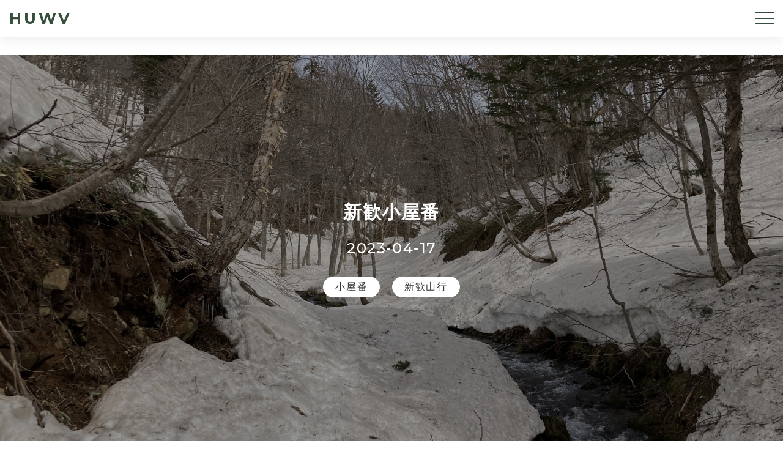

--- FILE ---
content_type: text/html; charset=UTF-8
request_url: https://huwv.org/640/
body_size: 8810
content:
<!DOCTYPE html>
<html lang="ja">

<head prefix="og: http://ogp.me/ns# fb: http://ogp.me/ns/fb# article: http://ogp.me/ns/article#">
    <meta charset="utf-8">
    
    <meta name="viewport" content="width=device-width">
    <link rel="icon" href="/favicon.ico">
    <link rel="stylesheet" href="https://use.fontawesome.com/releases/v5.10.1/css/all.css">
    <link rel="preconnect" href="https://fonts.gstatic.com">
    <link href="https://fonts.googleapis.com/css2?family=Montserrat:wght@400;500;700&display=swap" rel="stylesheet">
    <link rel="stylesheet" type="text/css" href="//cdn.jsdelivr.net/npm/slick-carousel@1.8.1/slick/slick.css" />
    <link rel="stylesheet" href="https://huwv.org/wp/wp-content/themes/huwv/assets/css/style.css">
        	<style>img:is([sizes="auto" i], [sizes^="auto," i]) { contain-intrinsic-size: 3000px 1500px }</style>
	
		<!-- All in One SEO 4.7.7 - aioseo.com -->
		<title>新歓小屋番 | 北海道大学ワンダーフォーゲル部</title>
	<meta name="description" content="2023.4.15-16 春香小屋～林道終点～途中敗退 1年生を連れての新歓小屋番。 雪どけによる増水のため、" />
	<meta name="robots" content="max-image-preview:large" />
	<meta name="author" content="hp_author"/>
	<link rel="canonical" href="https://huwv.org/640/" />
	<meta name="generator" content="All in One SEO (AIOSEO) 4.7.7" />
		<meta property="og:locale" content="ja_JP" />
		<meta property="og:site_name" content="北海道大学ワンダーフォーゲル部 | 北海道大学ワンダーフォーゲル部（ワンゲル）のページです。登山や沢登、ラフティング、スキー、サイクリングなど幅広くアウトドアで活動しています。" />
		<meta property="og:type" content="article" />
		<meta property="og:title" content="新歓小屋番 | 北海道大学ワンダーフォーゲル部" />
		<meta property="og:description" content="2023.4.15-16 春香小屋～林道終点～途中敗退 1年生を連れての新歓小屋番。 雪どけによる増水のため、" />
		<meta property="og:url" content="https://huwv.org/640/" />
		<meta property="og:image" content="https://huwv.org/wp/wp-content/uploads/2023/04/IMG_4210-scaled.jpg" />
		<meta property="og:image:secure_url" content="https://huwv.org/wp/wp-content/uploads/2023/04/IMG_4210-scaled.jpg" />
		<meta property="og:image:width" content="2560" />
		<meta property="og:image:height" content="1920" />
		<meta property="article:published_time" content="2023-04-17T10:59:56+00:00" />
		<meta property="article:modified_time" content="2023-04-17T10:59:58+00:00" />
		<meta name="twitter:card" content="summary_large_image" />
		<meta name="twitter:title" content="新歓小屋番 | 北海道大学ワンダーフォーゲル部" />
		<meta name="twitter:description" content="2023.4.15-16 春香小屋～林道終点～途中敗退 1年生を連れての新歓小屋番。 雪どけによる増水のため、" />
		<meta name="twitter:image" content="https://huwv.org/wp/wp-content/uploads/2023/04/IMG_4210-scaled.jpg" />
		<script type="application/ld+json" class="aioseo-schema">
			{"@context":"https:\/\/schema.org","@graph":[{"@type":"BlogPosting","@id":"https:\/\/huwv.org\/640\/#blogposting","name":"\u65b0\u6b53\u5c0f\u5c4b\u756a | \u5317\u6d77\u9053\u5927\u5b66\u30ef\u30f3\u30c0\u30fc\u30d5\u30a9\u30fc\u30b2\u30eb\u90e8","headline":"\u65b0\u6b53\u5c0f\u5c4b\u756a","author":{"@id":"https:\/\/huwv.org\/author\/hp_author\/#author"},"publisher":{"@id":"https:\/\/huwv.org\/#organization"},"image":{"@type":"ImageObject","url":"https:\/\/huwv.org\/wp\/wp-content\/uploads\/2023\/04\/IMG_4210-scaled.jpg","width":2560,"height":1920},"datePublished":"2023-04-17T19:59:56+09:00","dateModified":"2023-04-17T19:59:58+09:00","inLanguage":"ja","mainEntityOfPage":{"@id":"https:\/\/huwv.org\/640\/#webpage"},"isPartOf":{"@id":"https:\/\/huwv.org\/640\/#webpage"},"articleSection":"\u5c0f\u5c4b\u756a, \u65b0\u6b53\u5c71\u884c"},{"@type":"BreadcrumbList","@id":"https:\/\/huwv.org\/640\/#breadcrumblist","itemListElement":[{"@type":"ListItem","@id":"https:\/\/huwv.org\/#listItem","position":1,"name":"\u5bb6"}]},{"@type":"Organization","@id":"https:\/\/huwv.org\/#organization","name":"\u5317\u6d77\u9053\u5927\u5b66\u30ef\u30f3\u30c0\u30fc\u30d5\u30a9\u30fc\u30b2\u30eb\u90e8","description":"\u5317\u6d77\u9053\u5927\u5b66\u30ef\u30f3\u30c0\u30fc\u30d5\u30a9\u30fc\u30b2\u30eb\u90e8\uff08\u30ef\u30f3\u30b2\u30eb\uff09\u306e\u30da\u30fc\u30b8\u3067\u3059\u3002\u767b\u5c71\u3084\u6ca2\u767b\u3001\u30e9\u30d5\u30c6\u30a3\u30f3\u30b0\u3001\u30b9\u30ad\u30fc\u3001\u30b5\u30a4\u30af\u30ea\u30f3\u30b0\u306a\u3069\u5e45\u5e83\u304f\u30a2\u30a6\u30c8\u30c9\u30a2\u3067\u6d3b\u52d5\u3057\u3066\u3044\u307e\u3059\u3002","url":"https:\/\/huwv.org\/"},{"@type":"Person","@id":"https:\/\/huwv.org\/author\/hp_author\/#author","url":"https:\/\/huwv.org\/author\/hp_author\/","name":"hp_author","image":{"@type":"ImageObject","@id":"https:\/\/huwv.org\/640\/#authorImage","url":"https:\/\/secure.gravatar.com\/avatar\/c4d0e671bb9e6eb0e64de0324ef6ddf3?s=96&d=mm&r=g","width":96,"height":96,"caption":"hp_author"}},{"@type":"WebPage","@id":"https:\/\/huwv.org\/640\/#webpage","url":"https:\/\/huwv.org\/640\/","name":"\u65b0\u6b53\u5c0f\u5c4b\u756a | \u5317\u6d77\u9053\u5927\u5b66\u30ef\u30f3\u30c0\u30fc\u30d5\u30a9\u30fc\u30b2\u30eb\u90e8","description":"2023.4.15-16 \u6625\u9999\u5c0f\u5c4b\uff5e\u6797\u9053\u7d42\u70b9\uff5e\u9014\u4e2d\u6557\u9000 1\u5e74\u751f\u3092\u9023\u308c\u3066\u306e\u65b0\u6b53\u5c0f\u5c4b\u756a\u3002 \u96ea\u3069\u3051\u306b\u3088\u308b\u5897\u6c34\u306e\u305f\u3081\u3001","inLanguage":"ja","isPartOf":{"@id":"https:\/\/huwv.org\/#website"},"breadcrumb":{"@id":"https:\/\/huwv.org\/640\/#breadcrumblist"},"author":{"@id":"https:\/\/huwv.org\/author\/hp_author\/#author"},"creator":{"@id":"https:\/\/huwv.org\/author\/hp_author\/#author"},"image":{"@type":"ImageObject","url":"https:\/\/huwv.org\/wp\/wp-content\/uploads\/2023\/04\/IMG_4210-scaled.jpg","@id":"https:\/\/huwv.org\/640\/#mainImage","width":2560,"height":1920},"primaryImageOfPage":{"@id":"https:\/\/huwv.org\/640\/#mainImage"},"datePublished":"2023-04-17T19:59:56+09:00","dateModified":"2023-04-17T19:59:58+09:00"},{"@type":"WebSite","@id":"https:\/\/huwv.org\/#website","url":"https:\/\/huwv.org\/","name":"\u5317\u6d77\u9053\u5927\u5b66\u30ef\u30f3\u30c0\u30fc\u30d5\u30a9\u30fc\u30b2\u30eb\u90e8","description":"\u5317\u6d77\u9053\u5927\u5b66\u30ef\u30f3\u30c0\u30fc\u30d5\u30a9\u30fc\u30b2\u30eb\u90e8\uff08\u30ef\u30f3\u30b2\u30eb\uff09\u306e\u30da\u30fc\u30b8\u3067\u3059\u3002\u767b\u5c71\u3084\u6ca2\u767b\u3001\u30e9\u30d5\u30c6\u30a3\u30f3\u30b0\u3001\u30b9\u30ad\u30fc\u3001\u30b5\u30a4\u30af\u30ea\u30f3\u30b0\u306a\u3069\u5e45\u5e83\u304f\u30a2\u30a6\u30c8\u30c9\u30a2\u3067\u6d3b\u52d5\u3057\u3066\u3044\u307e\u3059\u3002","inLanguage":"ja","publisher":{"@id":"https:\/\/huwv.org\/#organization"}}]}
		</script>
		<!-- All in One SEO -->

<link rel="alternate" type="application/rss+xml" title="北海道大学ワンダーフォーゲル部 &raquo; 新歓小屋番 のコメントのフィード" href="https://huwv.org/640/feed/" />
<script type="text/javascript">
/* <![CDATA[ */
window._wpemojiSettings = {"baseUrl":"https:\/\/s.w.org\/images\/core\/emoji\/15.0.3\/72x72\/","ext":".png","svgUrl":"https:\/\/s.w.org\/images\/core\/emoji\/15.0.3\/svg\/","svgExt":".svg","source":{"concatemoji":"https:\/\/huwv.org\/wp\/wp-includes\/js\/wp-emoji-release.min.js?ver=6.7.4"}};
/*! This file is auto-generated */
!function(i,n){var o,s,e;function c(e){try{var t={supportTests:e,timestamp:(new Date).valueOf()};sessionStorage.setItem(o,JSON.stringify(t))}catch(e){}}function p(e,t,n){e.clearRect(0,0,e.canvas.width,e.canvas.height),e.fillText(t,0,0);var t=new Uint32Array(e.getImageData(0,0,e.canvas.width,e.canvas.height).data),r=(e.clearRect(0,0,e.canvas.width,e.canvas.height),e.fillText(n,0,0),new Uint32Array(e.getImageData(0,0,e.canvas.width,e.canvas.height).data));return t.every(function(e,t){return e===r[t]})}function u(e,t,n){switch(t){case"flag":return n(e,"\ud83c\udff3\ufe0f\u200d\u26a7\ufe0f","\ud83c\udff3\ufe0f\u200b\u26a7\ufe0f")?!1:!n(e,"\ud83c\uddfa\ud83c\uddf3","\ud83c\uddfa\u200b\ud83c\uddf3")&&!n(e,"\ud83c\udff4\udb40\udc67\udb40\udc62\udb40\udc65\udb40\udc6e\udb40\udc67\udb40\udc7f","\ud83c\udff4\u200b\udb40\udc67\u200b\udb40\udc62\u200b\udb40\udc65\u200b\udb40\udc6e\u200b\udb40\udc67\u200b\udb40\udc7f");case"emoji":return!n(e,"\ud83d\udc26\u200d\u2b1b","\ud83d\udc26\u200b\u2b1b")}return!1}function f(e,t,n){var r="undefined"!=typeof WorkerGlobalScope&&self instanceof WorkerGlobalScope?new OffscreenCanvas(300,150):i.createElement("canvas"),a=r.getContext("2d",{willReadFrequently:!0}),o=(a.textBaseline="top",a.font="600 32px Arial",{});return e.forEach(function(e){o[e]=t(a,e,n)}),o}function t(e){var t=i.createElement("script");t.src=e,t.defer=!0,i.head.appendChild(t)}"undefined"!=typeof Promise&&(o="wpEmojiSettingsSupports",s=["flag","emoji"],n.supports={everything:!0,everythingExceptFlag:!0},e=new Promise(function(e){i.addEventListener("DOMContentLoaded",e,{once:!0})}),new Promise(function(t){var n=function(){try{var e=JSON.parse(sessionStorage.getItem(o));if("object"==typeof e&&"number"==typeof e.timestamp&&(new Date).valueOf()<e.timestamp+604800&&"object"==typeof e.supportTests)return e.supportTests}catch(e){}return null}();if(!n){if("undefined"!=typeof Worker&&"undefined"!=typeof OffscreenCanvas&&"undefined"!=typeof URL&&URL.createObjectURL&&"undefined"!=typeof Blob)try{var e="postMessage("+f.toString()+"("+[JSON.stringify(s),u.toString(),p.toString()].join(",")+"));",r=new Blob([e],{type:"text/javascript"}),a=new Worker(URL.createObjectURL(r),{name:"wpTestEmojiSupports"});return void(a.onmessage=function(e){c(n=e.data),a.terminate(),t(n)})}catch(e){}c(n=f(s,u,p))}t(n)}).then(function(e){for(var t in e)n.supports[t]=e[t],n.supports.everything=n.supports.everything&&n.supports[t],"flag"!==t&&(n.supports.everythingExceptFlag=n.supports.everythingExceptFlag&&n.supports[t]);n.supports.everythingExceptFlag=n.supports.everythingExceptFlag&&!n.supports.flag,n.DOMReady=!1,n.readyCallback=function(){n.DOMReady=!0}}).then(function(){return e}).then(function(){var e;n.supports.everything||(n.readyCallback(),(e=n.source||{}).concatemoji?t(e.concatemoji):e.wpemoji&&e.twemoji&&(t(e.twemoji),t(e.wpemoji)))}))}((window,document),window._wpemojiSettings);
/* ]]> */
</script>
<style id='wp-emoji-styles-inline-css' type='text/css'>

	img.wp-smiley, img.emoji {
		display: inline !important;
		border: none !important;
		box-shadow: none !important;
		height: 1em !important;
		width: 1em !important;
		margin: 0 0.07em !important;
		vertical-align: -0.1em !important;
		background: none !important;
		padding: 0 !important;
	}
</style>
<link rel='stylesheet' id='wp-block-library-css' href='https://huwv.org/wp/wp-includes/css/dist/block-library/style.min.css?ver=6.7.4' type='text/css' media='all' />
<style id='classic-theme-styles-inline-css' type='text/css'>
/*! This file is auto-generated */
.wp-block-button__link{color:#fff;background-color:#32373c;border-radius:9999px;box-shadow:none;text-decoration:none;padding:calc(.667em + 2px) calc(1.333em + 2px);font-size:1.125em}.wp-block-file__button{background:#32373c;color:#fff;text-decoration:none}
</style>
<style id='global-styles-inline-css' type='text/css'>
:root{--wp--preset--aspect-ratio--square: 1;--wp--preset--aspect-ratio--4-3: 4/3;--wp--preset--aspect-ratio--3-4: 3/4;--wp--preset--aspect-ratio--3-2: 3/2;--wp--preset--aspect-ratio--2-3: 2/3;--wp--preset--aspect-ratio--16-9: 16/9;--wp--preset--aspect-ratio--9-16: 9/16;--wp--preset--color--black: #000000;--wp--preset--color--cyan-bluish-gray: #abb8c3;--wp--preset--color--white: #ffffff;--wp--preset--color--pale-pink: #f78da7;--wp--preset--color--vivid-red: #cf2e2e;--wp--preset--color--luminous-vivid-orange: #ff6900;--wp--preset--color--luminous-vivid-amber: #fcb900;--wp--preset--color--light-green-cyan: #7bdcb5;--wp--preset--color--vivid-green-cyan: #00d084;--wp--preset--color--pale-cyan-blue: #8ed1fc;--wp--preset--color--vivid-cyan-blue: #0693e3;--wp--preset--color--vivid-purple: #9b51e0;--wp--preset--gradient--vivid-cyan-blue-to-vivid-purple: linear-gradient(135deg,rgba(6,147,227,1) 0%,rgb(155,81,224) 100%);--wp--preset--gradient--light-green-cyan-to-vivid-green-cyan: linear-gradient(135deg,rgb(122,220,180) 0%,rgb(0,208,130) 100%);--wp--preset--gradient--luminous-vivid-amber-to-luminous-vivid-orange: linear-gradient(135deg,rgba(252,185,0,1) 0%,rgba(255,105,0,1) 100%);--wp--preset--gradient--luminous-vivid-orange-to-vivid-red: linear-gradient(135deg,rgba(255,105,0,1) 0%,rgb(207,46,46) 100%);--wp--preset--gradient--very-light-gray-to-cyan-bluish-gray: linear-gradient(135deg,rgb(238,238,238) 0%,rgb(169,184,195) 100%);--wp--preset--gradient--cool-to-warm-spectrum: linear-gradient(135deg,rgb(74,234,220) 0%,rgb(151,120,209) 20%,rgb(207,42,186) 40%,rgb(238,44,130) 60%,rgb(251,105,98) 80%,rgb(254,248,76) 100%);--wp--preset--gradient--blush-light-purple: linear-gradient(135deg,rgb(255,206,236) 0%,rgb(152,150,240) 100%);--wp--preset--gradient--blush-bordeaux: linear-gradient(135deg,rgb(254,205,165) 0%,rgb(254,45,45) 50%,rgb(107,0,62) 100%);--wp--preset--gradient--luminous-dusk: linear-gradient(135deg,rgb(255,203,112) 0%,rgb(199,81,192) 50%,rgb(65,88,208) 100%);--wp--preset--gradient--pale-ocean: linear-gradient(135deg,rgb(255,245,203) 0%,rgb(182,227,212) 50%,rgb(51,167,181) 100%);--wp--preset--gradient--electric-grass: linear-gradient(135deg,rgb(202,248,128) 0%,rgb(113,206,126) 100%);--wp--preset--gradient--midnight: linear-gradient(135deg,rgb(2,3,129) 0%,rgb(40,116,252) 100%);--wp--preset--font-size--small: 13px;--wp--preset--font-size--medium: 20px;--wp--preset--font-size--large: 36px;--wp--preset--font-size--x-large: 42px;--wp--preset--spacing--20: 0.44rem;--wp--preset--spacing--30: 0.67rem;--wp--preset--spacing--40: 1rem;--wp--preset--spacing--50: 1.5rem;--wp--preset--spacing--60: 2.25rem;--wp--preset--spacing--70: 3.38rem;--wp--preset--spacing--80: 5.06rem;--wp--preset--shadow--natural: 6px 6px 9px rgba(0, 0, 0, 0.2);--wp--preset--shadow--deep: 12px 12px 50px rgba(0, 0, 0, 0.4);--wp--preset--shadow--sharp: 6px 6px 0px rgba(0, 0, 0, 0.2);--wp--preset--shadow--outlined: 6px 6px 0px -3px rgba(255, 255, 255, 1), 6px 6px rgba(0, 0, 0, 1);--wp--preset--shadow--crisp: 6px 6px 0px rgba(0, 0, 0, 1);}:where(.is-layout-flex){gap: 0.5em;}:where(.is-layout-grid){gap: 0.5em;}body .is-layout-flex{display: flex;}.is-layout-flex{flex-wrap: wrap;align-items: center;}.is-layout-flex > :is(*, div){margin: 0;}body .is-layout-grid{display: grid;}.is-layout-grid > :is(*, div){margin: 0;}:where(.wp-block-columns.is-layout-flex){gap: 2em;}:where(.wp-block-columns.is-layout-grid){gap: 2em;}:where(.wp-block-post-template.is-layout-flex){gap: 1.25em;}:where(.wp-block-post-template.is-layout-grid){gap: 1.25em;}.has-black-color{color: var(--wp--preset--color--black) !important;}.has-cyan-bluish-gray-color{color: var(--wp--preset--color--cyan-bluish-gray) !important;}.has-white-color{color: var(--wp--preset--color--white) !important;}.has-pale-pink-color{color: var(--wp--preset--color--pale-pink) !important;}.has-vivid-red-color{color: var(--wp--preset--color--vivid-red) !important;}.has-luminous-vivid-orange-color{color: var(--wp--preset--color--luminous-vivid-orange) !important;}.has-luminous-vivid-amber-color{color: var(--wp--preset--color--luminous-vivid-amber) !important;}.has-light-green-cyan-color{color: var(--wp--preset--color--light-green-cyan) !important;}.has-vivid-green-cyan-color{color: var(--wp--preset--color--vivid-green-cyan) !important;}.has-pale-cyan-blue-color{color: var(--wp--preset--color--pale-cyan-blue) !important;}.has-vivid-cyan-blue-color{color: var(--wp--preset--color--vivid-cyan-blue) !important;}.has-vivid-purple-color{color: var(--wp--preset--color--vivid-purple) !important;}.has-black-background-color{background-color: var(--wp--preset--color--black) !important;}.has-cyan-bluish-gray-background-color{background-color: var(--wp--preset--color--cyan-bluish-gray) !important;}.has-white-background-color{background-color: var(--wp--preset--color--white) !important;}.has-pale-pink-background-color{background-color: var(--wp--preset--color--pale-pink) !important;}.has-vivid-red-background-color{background-color: var(--wp--preset--color--vivid-red) !important;}.has-luminous-vivid-orange-background-color{background-color: var(--wp--preset--color--luminous-vivid-orange) !important;}.has-luminous-vivid-amber-background-color{background-color: var(--wp--preset--color--luminous-vivid-amber) !important;}.has-light-green-cyan-background-color{background-color: var(--wp--preset--color--light-green-cyan) !important;}.has-vivid-green-cyan-background-color{background-color: var(--wp--preset--color--vivid-green-cyan) !important;}.has-pale-cyan-blue-background-color{background-color: var(--wp--preset--color--pale-cyan-blue) !important;}.has-vivid-cyan-blue-background-color{background-color: var(--wp--preset--color--vivid-cyan-blue) !important;}.has-vivid-purple-background-color{background-color: var(--wp--preset--color--vivid-purple) !important;}.has-black-border-color{border-color: var(--wp--preset--color--black) !important;}.has-cyan-bluish-gray-border-color{border-color: var(--wp--preset--color--cyan-bluish-gray) !important;}.has-white-border-color{border-color: var(--wp--preset--color--white) !important;}.has-pale-pink-border-color{border-color: var(--wp--preset--color--pale-pink) !important;}.has-vivid-red-border-color{border-color: var(--wp--preset--color--vivid-red) !important;}.has-luminous-vivid-orange-border-color{border-color: var(--wp--preset--color--luminous-vivid-orange) !important;}.has-luminous-vivid-amber-border-color{border-color: var(--wp--preset--color--luminous-vivid-amber) !important;}.has-light-green-cyan-border-color{border-color: var(--wp--preset--color--light-green-cyan) !important;}.has-vivid-green-cyan-border-color{border-color: var(--wp--preset--color--vivid-green-cyan) !important;}.has-pale-cyan-blue-border-color{border-color: var(--wp--preset--color--pale-cyan-blue) !important;}.has-vivid-cyan-blue-border-color{border-color: var(--wp--preset--color--vivid-cyan-blue) !important;}.has-vivid-purple-border-color{border-color: var(--wp--preset--color--vivid-purple) !important;}.has-vivid-cyan-blue-to-vivid-purple-gradient-background{background: var(--wp--preset--gradient--vivid-cyan-blue-to-vivid-purple) !important;}.has-light-green-cyan-to-vivid-green-cyan-gradient-background{background: var(--wp--preset--gradient--light-green-cyan-to-vivid-green-cyan) !important;}.has-luminous-vivid-amber-to-luminous-vivid-orange-gradient-background{background: var(--wp--preset--gradient--luminous-vivid-amber-to-luminous-vivid-orange) !important;}.has-luminous-vivid-orange-to-vivid-red-gradient-background{background: var(--wp--preset--gradient--luminous-vivid-orange-to-vivid-red) !important;}.has-very-light-gray-to-cyan-bluish-gray-gradient-background{background: var(--wp--preset--gradient--very-light-gray-to-cyan-bluish-gray) !important;}.has-cool-to-warm-spectrum-gradient-background{background: var(--wp--preset--gradient--cool-to-warm-spectrum) !important;}.has-blush-light-purple-gradient-background{background: var(--wp--preset--gradient--blush-light-purple) !important;}.has-blush-bordeaux-gradient-background{background: var(--wp--preset--gradient--blush-bordeaux) !important;}.has-luminous-dusk-gradient-background{background: var(--wp--preset--gradient--luminous-dusk) !important;}.has-pale-ocean-gradient-background{background: var(--wp--preset--gradient--pale-ocean) !important;}.has-electric-grass-gradient-background{background: var(--wp--preset--gradient--electric-grass) !important;}.has-midnight-gradient-background{background: var(--wp--preset--gradient--midnight) !important;}.has-small-font-size{font-size: var(--wp--preset--font-size--small) !important;}.has-medium-font-size{font-size: var(--wp--preset--font-size--medium) !important;}.has-large-font-size{font-size: var(--wp--preset--font-size--large) !important;}.has-x-large-font-size{font-size: var(--wp--preset--font-size--x-large) !important;}
:where(.wp-block-post-template.is-layout-flex){gap: 1.25em;}:where(.wp-block-post-template.is-layout-grid){gap: 1.25em;}
:where(.wp-block-columns.is-layout-flex){gap: 2em;}:where(.wp-block-columns.is-layout-grid){gap: 2em;}
:root :where(.wp-block-pullquote){font-size: 1.5em;line-height: 1.6;}
</style>
<link rel='stylesheet' id='contact-form-7-css' href='https://huwv.org/wp/wp-content/plugins/contact-form-7/includes/css/styles.css?ver=6.0.1' type='text/css' media='all' />
<link rel="https://api.w.org/" href="https://huwv.org/wp-json/" /><link rel="alternate" title="JSON" type="application/json" href="https://huwv.org/wp-json/wp/v2/posts/640" /><link rel="EditURI" type="application/rsd+xml" title="RSD" href="https://huwv.org/wp/xmlrpc.php?rsd" />
<meta name="generator" content="WordPress 6.7.4" />
<link rel='shortlink' href='https://huwv.org/?p=640' />
<link rel="alternate" title="oEmbed (JSON)" type="application/json+oembed" href="https://huwv.org/wp-json/oembed/1.0/embed?url=https%3A%2F%2Fhuwv.org%2F640%2F" />
<link rel="alternate" title="oEmbed (XML)" type="text/xml+oembed" href="https://huwv.org/wp-json/oembed/1.0/embed?url=https%3A%2F%2Fhuwv.org%2F640%2F&#038;format=xml" />
</head>

<body>

    <header class="l-header js-header">

        <div class="l-header__inner">
            <div class="l-header__logo">
                <a href="/">HUWV</a>
            </div>
            <div class="l-header__button">
                <div class="l-nav-button js-nav-btn">
                    <span></span>
                    <span></span>
                    <span></span>
                </div>
            </div>
            <div class="l-header__menu">
                <ul class="l-header-menu-list">
                    <li class="l-header-menu-list__item">
                        <a href="/about/">ワンゲルとは</a>
                        <ul class="l-header-submenu-list">
                            <li class="l-header-submenu-list__item">
                                <a href="/about/annual/">1年間の活動</a>
                            </li>
                            <li class="l-header-submenu-list__item">
                                <a href="/about/member/">部員紹介</a>
                            </li>
                            <li class="l-header-submenu-list__item">
                                <a href="/about/history/">ワンゲルの歴史</a>
                            </li>
                        </ul>
                    </li>
                    <li class="l-header-menu-list__item">
                        <a href="/join/">入部希望の方へ</a>
                        <ul class="l-header-submenu-list">
                            <li class="l-header-submenu-list__item">
                                <a href="/join/faq/">よくあるご質問</a>
                            </li>
                            <li class="l-header-submenu-list__item">
                                <a href="/join/pv/">新歓PV集</a>
                            </li>
                        </ul>
                    </li>
                    <li class="l-header-menu-list__item">
                        <a href="/blog/">活動報告</a>
                        <ul class="l-header-submenu-list">
                            <li class="l-header-submenu-list__item">
                                <a href="/maps/">各代の旅路</a>
                            </li>
                        </ul>
                    </li>
                    <li class="l-header-menu-list__item">
                        <a href="/photo/">写真展</a>
                    </li>
                    <li class="l-header-menu-list__item">
                        <a href="/hutte/">奥手稲山の家</a>
                        <ul class="l-header-submenu-list">
                            <li class="l-header-submenu-list__item">
                                <a href="/hutte/history/">山の家の歴史</a>
                            </li>
                        </ul>
                    </li>
                    <li class="l-header-menu-list__item u-pc-l-hidden">
                        <a href="/links/">関連サイト</a>
                    </li>
                    <li class="l-header-menu-list__item">
                        <a href="/contact/">お問い合わせ</a>
                    </li>
                </ul>
                                <ul class="l-header-sns-list">
                                            <li class="l-header-sns-list__item">
                            <a href="https://twitter.com/H_U_W_V_" target="_blank" rel="noopener"><i class="fab fa-twitter"></i></a>
                        </li>
                                                                <li class="l-header-sns-list__item">
                            <a href="https://www.facebook.com/hokudaiwangel" target="_blank" rel="noopener"><i class="fab fa-facebook-square"></i></a>
                        </li>
                                                                <li class="l-header-sns-list__item">
                            <a href="https://www.instagram.com/h_u_w_v_/?igshid=1b0jdx560iz5e" target="_blank" rel="noopener"><i class="fab fa-instagram"></i></a>
                        </li>
                                                                <li class="l-header-sns-list__item">
                            <a href="https://line.me/ti/g2/rtDARpkQ4VD3JO4kUvPukt9ZshNiWt2dHjcCHw?utm_source=invitation&utm_medium=link_copy&utm_campaign=default" target="_blank" rel="noopener"><i class="fab fa-line"></i></a>
                        </li>
                                    </ul>
            </div>
        </div>
    </header>
        <div id="content" class="l-content">
            <section class="p-blog-single">
                <div class="p-blog-single__title">
                    <h1>新歓小屋番</h1>
                    <time datetime="2023-04-17">2023-04-17</time>
                    <div class="p-blog-single__tag">
                                                    <span>小屋番</span>
                                                    <span>新歓山行</span>
                                            </div>
                </div>
                <div class="p-blog-single__inner">
                    <div class="p-blog-single__content c-blog-block">
                        
<p>2023.4.15-16</p>



<p>春香小屋～林道終点～途中敗退</p>



<p>1年生を連れての新歓小屋番。</p>



<p>雪どけによる増水のため、渡渉が出来ず無念の敗退となりました。</p>



<p>準備をしてくれた2年生や、参加してくれた1年生には申し訳なかったですが、林道終点で銀マ滑りやスキーで楽しんでいた様子を見て少し安心しました。</p>



<p>どんな1年生が入部してくるか、とても楽しみです。</p>



<figure class="wp-block-image size-large"><img fetchpriority="high" decoding="async" width="1024" height="768" src="https://huwv.org/wp/wp-content/uploads/2023/04/IMG_4210-1024x768.jpg" alt="" class="wp-image-641" srcset="https://huwv.org/wp/wp-content/uploads/2023/04/IMG_4210-1024x768.jpg 1024w, https://huwv.org/wp/wp-content/uploads/2023/04/IMG_4210-300x225.jpg 300w, https://huwv.org/wp/wp-content/uploads/2023/04/IMG_4210-768x576.jpg 768w, https://huwv.org/wp/wp-content/uploads/2023/04/IMG_4210-1536x1152.jpg 1536w, https://huwv.org/wp/wp-content/uploads/2023/04/IMG_4210-2048x1536.jpg 2048w" sizes="(max-width: 1024px) 100vw, 1024px" /></figure>



<figure class="wp-block-image size-large"><img decoding="async" width="768" height="1024" src="https://huwv.org/wp/wp-content/uploads/2023/04/IMG_4211-768x1024.jpg" alt="" class="wp-image-643" srcset="https://huwv.org/wp/wp-content/uploads/2023/04/IMG_4211-768x1024.jpg 768w, https://huwv.org/wp/wp-content/uploads/2023/04/IMG_4211-225x300.jpg 225w, https://huwv.org/wp/wp-content/uploads/2023/04/IMG_4211-1152x1536.jpg 1152w, https://huwv.org/wp/wp-content/uploads/2023/04/IMG_4211-1536x2048.jpg 1536w, https://huwv.org/wp/wp-content/uploads/2023/04/IMG_4211-scaled.jpg 1920w" sizes="(max-width: 768px) 100vw, 768px" /><figcaption class="wp-element-caption">キツツキが突いた跡？</figcaption></figure>



<figure class="wp-block-image size-large"><img decoding="async" width="768" height="1024" src="https://huwv.org/wp/wp-content/uploads/2023/04/IMG_4212-768x1024.jpg" alt="" class="wp-image-644" srcset="https://huwv.org/wp/wp-content/uploads/2023/04/IMG_4212-768x1024.jpg 768w, https://huwv.org/wp/wp-content/uploads/2023/04/IMG_4212-225x300.jpg 225w, https://huwv.org/wp/wp-content/uploads/2023/04/IMG_4212-1152x1536.jpg 1152w, https://huwv.org/wp/wp-content/uploads/2023/04/IMG_4212-1536x2048.jpg 1536w, https://huwv.org/wp/wp-content/uploads/2023/04/IMG_4212-scaled.jpg 1920w" sizes="(max-width: 768px) 100vw, 768px" /></figure>
                    </div>

                    <div class="p-blog-single__share">
                        <p class="p-blog-single__share-title">SHARE</p>
                        <ul class="c-share-list">
                            <li class="c-share-list__item">
                                <a href="" target="_blank" rel="noopener" id="share_fb"><i class="fab fa-facebook-square"></i></a>
                            </li>
                            <li class="c-share-list__item">
                                <a href="" target="_blank" rel="noopener" id="share_twitter"><i class="fab fa-twitter"></i></a>
                            </li>
                            <li class="c-share-list__item">
                                <a href="" target="_blank" rel="noopener" id="share_line"><i class="fab fa-line"></i></a>
                            </li>
                        </ul>
                    </div>

                    <div class="p-blog-single__link">
                        <div class="p-blog-single__link-inner">
                                                            <a href="https://huwv.org/593/" class="p-blog-single__link-prev js-prev-link">前の記事</a>
                                                            <a href="https://huwv.org/656/" class="p-blog-single__link-next">次の記事</a>
                                                    </div>
                        <a href="/blog/" class="p-blog-single__link-all js-all-link">一覧に戻る</a>
                    </div>
                </div>
            </section>

        </div>

        <footer class="l-footer">
    <div class="l-footer__inner">
        <div class="l-footer__title">
            <p>北海道大学<br class="u-pc-hidden">ワンダーフォーゲル部</p>
            <p>Hokkaido Universität <br class="u-pc-hidden">Wandervogel Verein</p>
        </div>
        <div class="l-footer__menu">
            <ul class="l-footer-menu-list">
                <li class="l-footer-menu-list__item">
                    <a href="/about/">ワンゲルとは</a>
                    <ul class="l-footer-submenu-list">
                        <li class="l-footer-submenu-list__item">
                            <a href="/about/annual/">一年間の活動</a>
                        </li>
                        <li class="l-footer-submenu-list__item">
                            <a href="/about/member/">部員紹介</a>
                        </li>
                        <li class="l-footer-submenu-list__item">
                            <a href="/about/history/">ワンゲルの歴史</a>
                        </li>
                    </ul>
                </li>
                <li class="l-footer-menu-list__item">
                    <a href="/join/">入部希望の方へ</a>
                    <ul class="l-footer-submenu-list">
                        <li class="l-footer-submenu-list__item">
                            <a href="/join/faq/">よくある質問</a>
                        </li>
                        <li class="l-footer-submenu-list__item">
                            <a href="/join/pv/">新歓PV集</a>
                        </li>
                    </ul>
                </li>
                <li class="l-footer-menu-list__item">
                    <a href="/blog/">活動報告</a>
                    <ul class="l-footer-submenu-list">
                        <li class="l-footer-submenu-list__item">
                            <a href="/maps/">各代の旅路</a>
                        </li>
                    </ul>
                </li>
                <li class="l-footer-menu-list__item">
                    <a href="/photo/">写真展</a>
                </li>
                <li class="l-footer-menu-list__item">
                    <a href="/hutte/">奥手稲山の家</a>
                    <ul class="l-footer-submenu-list">
                        <li class="l-footer-submenu-list__item">
                            <a href="/hutte/history/">山の家の歴史</a>
                        </li>
                    </ul>
                </li>
                <li class="l-footer-menu-list__item">
                    <a href="/links/">関連サイト</a>
                </li>
                <li class="l-footer-menu-list__item">
                    <a href="/contact/">お問い合わせ</a>
                </li>
            </ul>
        </div>
                <div class="l-footer__sns">
            <ul class="l-footer-sns-list">
                                    <li class="l-footer-sns-list__item">
                        <a href="https://twitter.com/H_U_W_V_" target="_blank" rel="noopener"><i class="fab fa-twitter"></i></a>
                    </li>
                                                    <li class="l-footer-sns-list__item">
                        <a href="https://www.facebook.com/hokudaiwangel" target="_blank" rel="noopener"><i class="fab fa-facebook-square"></i></a>
                    </li>
                                                    <li class="l-footer-sns-list__item">
                        <a href="https://www.instagram.com/h_u_w_v_/?igshid=1b0jdx560iz5e" target="_blank" rel="noopener"><i class="fab fa-instagram"></i></a>
                    </li>
                                                    <li class="l-footer-sns-list__item">
                        <a href="https://line.me/ti/g2/rtDARpkQ4VD3JO4kUvPukt9ZshNiWt2dHjcCHw?utm_source=invitation&utm_medium=link_copy&utm_campaign=default" target="_blank" rel="noopener"><i class="fab fa-line"></i></a>
                    </li>
                            </ul>
        </div>
        <div class="l-footer__recaptcha">
            <p>
                このサイトはreCAPTCHAによって保護されており、Googleの<a href="https://policies.google.com/privacy">プライバシーポリシー</a>と<a href="https://policies.google.com/terms">利用規約</a>が適用されます。
            </p>
        </div>
        <div class="l-footer__top">
            <button class="js-scroll-top c-button-top"></button>
        </div>
    </div>
</footer>

<script src="https://ajax.googleapis.com/ajax/libs/jquery/3.4.1/jquery.min.js"></script>
<script type="text/javascript" src="//cdn.jsdelivr.net/npm/slick-carousel@1.8.1/slick/slick.min.js"></script>
<script src="https://huwv.org/wp/wp-content/themes/huwv/assets/js/common.js"></script>
        <script>
            $(function() {
                $('.p-blog-single__title').css('background-image', 'url("https://huwv.org/wp/wp-content/uploads/2023/04/IMG_4210-scaled.jpg")');

                const baseUrl = 'https://twitter.com/intent/tweet?';
                const text = ['text', '新歓小屋番 | 北海道大学ワンダーフォーゲル部'];
                const url = ['url', location.href];
                const query = new URLSearchParams([text, url]).toString();
                const shareUrl = `${baseUrl}${query}`;

                $('#share_twitter').attr('href', shareUrl);
                $('#share_fb').attr('href', 'https://www.facebook.com/sharer/sharer.php?u=' + encodeURIComponent(location.href));
                $('#share_line').attr('href', 'https://social-plugins.line.me/lineit/share?url=' + encodeURIComponent(location.href));

                $(window).on('load resize', function() {
                    if (window.matchMedia('(min-width: 769px)').matches) {
                        $('.js-all-link').insertAfter('.js-prev-link');
                    } else {
                        $('.js-all-link').insertAfter('.p-blog-single__link-inner');
                    }
                });
            });
        </script>

<script type="text/javascript" src="https://huwv.org/wp/wp-includes/js/dist/hooks.min.js?ver=4d63a3d491d11ffd8ac6" id="wp-hooks-js"></script>
<script type="text/javascript" src="https://huwv.org/wp/wp-includes/js/dist/i18n.min.js?ver=5e580eb46a90c2b997e6" id="wp-i18n-js"></script>
<script type="text/javascript" id="wp-i18n-js-after">
/* <![CDATA[ */
wp.i18n.setLocaleData( { 'text direction\u0004ltr': [ 'ltr' ] } );
/* ]]> */
</script>
<script type="text/javascript" src="https://huwv.org/wp/wp-content/plugins/contact-form-7/includes/swv/js/index.js?ver=6.0.1" id="swv-js"></script>
<script type="text/javascript" id="contact-form-7-js-translations">
/* <![CDATA[ */
( function( domain, translations ) {
	var localeData = translations.locale_data[ domain ] || translations.locale_data.messages;
	localeData[""].domain = domain;
	wp.i18n.setLocaleData( localeData, domain );
} )( "contact-form-7", {"translation-revision-date":"2024-11-05 02:21:01+0000","generator":"GlotPress\/4.0.1","domain":"messages","locale_data":{"messages":{"":{"domain":"messages","plural-forms":"nplurals=1; plural=0;","lang":"ja_JP"},"This contact form is placed in the wrong place.":["\u3053\u306e\u30b3\u30f3\u30bf\u30af\u30c8\u30d5\u30a9\u30fc\u30e0\u306f\u9593\u9055\u3063\u305f\u4f4d\u7f6e\u306b\u7f6e\u304b\u308c\u3066\u3044\u307e\u3059\u3002"],"Error:":["\u30a8\u30e9\u30fc:"]}},"comment":{"reference":"includes\/js\/index.js"}} );
/* ]]> */
</script>
<script type="text/javascript" id="contact-form-7-js-before">
/* <![CDATA[ */
var wpcf7 = {
    "api": {
        "root": "https:\/\/huwv.org\/wp-json\/",
        "namespace": "contact-form-7\/v1"
    }
};
/* ]]> */
</script>
<script type="text/javascript" src="https://huwv.org/wp/wp-content/plugins/contact-form-7/includes/js/index.js?ver=6.0.1" id="contact-form-7-js"></script>
<script type="text/javascript" src="https://www.google.com/recaptcha/api.js?render=6LfCPe8iAAAAAC3ZG_vPdaphX5c_g7_uekYaTK5L&amp;ver=3.0" id="google-recaptcha-js"></script>
<script type="text/javascript" src="https://huwv.org/wp/wp-includes/js/dist/vendor/wp-polyfill.min.js?ver=3.15.0" id="wp-polyfill-js"></script>
<script type="text/javascript" id="wpcf7-recaptcha-js-before">
/* <![CDATA[ */
var wpcf7_recaptcha = {
    "sitekey": "6LfCPe8iAAAAAC3ZG_vPdaphX5c_g7_uekYaTK5L",
    "actions": {
        "homepage": "homepage",
        "contactform": "contactform"
    }
};
/* ]]> */
</script>
<script type="text/javascript" src="https://huwv.org/wp/wp-content/plugins/contact-form-7/modules/recaptcha/index.js?ver=6.0.1" id="wpcf7-recaptcha-js"></script>
</body>

</html>


--- FILE ---
content_type: text/html; charset=utf-8
request_url: https://www.google.com/recaptcha/api2/anchor?ar=1&k=6LfCPe8iAAAAAC3ZG_vPdaphX5c_g7_uekYaTK5L&co=aHR0cHM6Ly9odXd2Lm9yZzo0NDM.&hl=en&v=PoyoqOPhxBO7pBk68S4YbpHZ&size=invisible&anchor-ms=20000&execute-ms=30000&cb=hskmc5qnbj69
body_size: 48541
content:
<!DOCTYPE HTML><html dir="ltr" lang="en"><head><meta http-equiv="Content-Type" content="text/html; charset=UTF-8">
<meta http-equiv="X-UA-Compatible" content="IE=edge">
<title>reCAPTCHA</title>
<style type="text/css">
/* cyrillic-ext */
@font-face {
  font-family: 'Roboto';
  font-style: normal;
  font-weight: 400;
  font-stretch: 100%;
  src: url(//fonts.gstatic.com/s/roboto/v48/KFO7CnqEu92Fr1ME7kSn66aGLdTylUAMa3GUBHMdazTgWw.woff2) format('woff2');
  unicode-range: U+0460-052F, U+1C80-1C8A, U+20B4, U+2DE0-2DFF, U+A640-A69F, U+FE2E-FE2F;
}
/* cyrillic */
@font-face {
  font-family: 'Roboto';
  font-style: normal;
  font-weight: 400;
  font-stretch: 100%;
  src: url(//fonts.gstatic.com/s/roboto/v48/KFO7CnqEu92Fr1ME7kSn66aGLdTylUAMa3iUBHMdazTgWw.woff2) format('woff2');
  unicode-range: U+0301, U+0400-045F, U+0490-0491, U+04B0-04B1, U+2116;
}
/* greek-ext */
@font-face {
  font-family: 'Roboto';
  font-style: normal;
  font-weight: 400;
  font-stretch: 100%;
  src: url(//fonts.gstatic.com/s/roboto/v48/KFO7CnqEu92Fr1ME7kSn66aGLdTylUAMa3CUBHMdazTgWw.woff2) format('woff2');
  unicode-range: U+1F00-1FFF;
}
/* greek */
@font-face {
  font-family: 'Roboto';
  font-style: normal;
  font-weight: 400;
  font-stretch: 100%;
  src: url(//fonts.gstatic.com/s/roboto/v48/KFO7CnqEu92Fr1ME7kSn66aGLdTylUAMa3-UBHMdazTgWw.woff2) format('woff2');
  unicode-range: U+0370-0377, U+037A-037F, U+0384-038A, U+038C, U+038E-03A1, U+03A3-03FF;
}
/* math */
@font-face {
  font-family: 'Roboto';
  font-style: normal;
  font-weight: 400;
  font-stretch: 100%;
  src: url(//fonts.gstatic.com/s/roboto/v48/KFO7CnqEu92Fr1ME7kSn66aGLdTylUAMawCUBHMdazTgWw.woff2) format('woff2');
  unicode-range: U+0302-0303, U+0305, U+0307-0308, U+0310, U+0312, U+0315, U+031A, U+0326-0327, U+032C, U+032F-0330, U+0332-0333, U+0338, U+033A, U+0346, U+034D, U+0391-03A1, U+03A3-03A9, U+03B1-03C9, U+03D1, U+03D5-03D6, U+03F0-03F1, U+03F4-03F5, U+2016-2017, U+2034-2038, U+203C, U+2040, U+2043, U+2047, U+2050, U+2057, U+205F, U+2070-2071, U+2074-208E, U+2090-209C, U+20D0-20DC, U+20E1, U+20E5-20EF, U+2100-2112, U+2114-2115, U+2117-2121, U+2123-214F, U+2190, U+2192, U+2194-21AE, U+21B0-21E5, U+21F1-21F2, U+21F4-2211, U+2213-2214, U+2216-22FF, U+2308-230B, U+2310, U+2319, U+231C-2321, U+2336-237A, U+237C, U+2395, U+239B-23B7, U+23D0, U+23DC-23E1, U+2474-2475, U+25AF, U+25B3, U+25B7, U+25BD, U+25C1, U+25CA, U+25CC, U+25FB, U+266D-266F, U+27C0-27FF, U+2900-2AFF, U+2B0E-2B11, U+2B30-2B4C, U+2BFE, U+3030, U+FF5B, U+FF5D, U+1D400-1D7FF, U+1EE00-1EEFF;
}
/* symbols */
@font-face {
  font-family: 'Roboto';
  font-style: normal;
  font-weight: 400;
  font-stretch: 100%;
  src: url(//fonts.gstatic.com/s/roboto/v48/KFO7CnqEu92Fr1ME7kSn66aGLdTylUAMaxKUBHMdazTgWw.woff2) format('woff2');
  unicode-range: U+0001-000C, U+000E-001F, U+007F-009F, U+20DD-20E0, U+20E2-20E4, U+2150-218F, U+2190, U+2192, U+2194-2199, U+21AF, U+21E6-21F0, U+21F3, U+2218-2219, U+2299, U+22C4-22C6, U+2300-243F, U+2440-244A, U+2460-24FF, U+25A0-27BF, U+2800-28FF, U+2921-2922, U+2981, U+29BF, U+29EB, U+2B00-2BFF, U+4DC0-4DFF, U+FFF9-FFFB, U+10140-1018E, U+10190-1019C, U+101A0, U+101D0-101FD, U+102E0-102FB, U+10E60-10E7E, U+1D2C0-1D2D3, U+1D2E0-1D37F, U+1F000-1F0FF, U+1F100-1F1AD, U+1F1E6-1F1FF, U+1F30D-1F30F, U+1F315, U+1F31C, U+1F31E, U+1F320-1F32C, U+1F336, U+1F378, U+1F37D, U+1F382, U+1F393-1F39F, U+1F3A7-1F3A8, U+1F3AC-1F3AF, U+1F3C2, U+1F3C4-1F3C6, U+1F3CA-1F3CE, U+1F3D4-1F3E0, U+1F3ED, U+1F3F1-1F3F3, U+1F3F5-1F3F7, U+1F408, U+1F415, U+1F41F, U+1F426, U+1F43F, U+1F441-1F442, U+1F444, U+1F446-1F449, U+1F44C-1F44E, U+1F453, U+1F46A, U+1F47D, U+1F4A3, U+1F4B0, U+1F4B3, U+1F4B9, U+1F4BB, U+1F4BF, U+1F4C8-1F4CB, U+1F4D6, U+1F4DA, U+1F4DF, U+1F4E3-1F4E6, U+1F4EA-1F4ED, U+1F4F7, U+1F4F9-1F4FB, U+1F4FD-1F4FE, U+1F503, U+1F507-1F50B, U+1F50D, U+1F512-1F513, U+1F53E-1F54A, U+1F54F-1F5FA, U+1F610, U+1F650-1F67F, U+1F687, U+1F68D, U+1F691, U+1F694, U+1F698, U+1F6AD, U+1F6B2, U+1F6B9-1F6BA, U+1F6BC, U+1F6C6-1F6CF, U+1F6D3-1F6D7, U+1F6E0-1F6EA, U+1F6F0-1F6F3, U+1F6F7-1F6FC, U+1F700-1F7FF, U+1F800-1F80B, U+1F810-1F847, U+1F850-1F859, U+1F860-1F887, U+1F890-1F8AD, U+1F8B0-1F8BB, U+1F8C0-1F8C1, U+1F900-1F90B, U+1F93B, U+1F946, U+1F984, U+1F996, U+1F9E9, U+1FA00-1FA6F, U+1FA70-1FA7C, U+1FA80-1FA89, U+1FA8F-1FAC6, U+1FACE-1FADC, U+1FADF-1FAE9, U+1FAF0-1FAF8, U+1FB00-1FBFF;
}
/* vietnamese */
@font-face {
  font-family: 'Roboto';
  font-style: normal;
  font-weight: 400;
  font-stretch: 100%;
  src: url(//fonts.gstatic.com/s/roboto/v48/KFO7CnqEu92Fr1ME7kSn66aGLdTylUAMa3OUBHMdazTgWw.woff2) format('woff2');
  unicode-range: U+0102-0103, U+0110-0111, U+0128-0129, U+0168-0169, U+01A0-01A1, U+01AF-01B0, U+0300-0301, U+0303-0304, U+0308-0309, U+0323, U+0329, U+1EA0-1EF9, U+20AB;
}
/* latin-ext */
@font-face {
  font-family: 'Roboto';
  font-style: normal;
  font-weight: 400;
  font-stretch: 100%;
  src: url(//fonts.gstatic.com/s/roboto/v48/KFO7CnqEu92Fr1ME7kSn66aGLdTylUAMa3KUBHMdazTgWw.woff2) format('woff2');
  unicode-range: U+0100-02BA, U+02BD-02C5, U+02C7-02CC, U+02CE-02D7, U+02DD-02FF, U+0304, U+0308, U+0329, U+1D00-1DBF, U+1E00-1E9F, U+1EF2-1EFF, U+2020, U+20A0-20AB, U+20AD-20C0, U+2113, U+2C60-2C7F, U+A720-A7FF;
}
/* latin */
@font-face {
  font-family: 'Roboto';
  font-style: normal;
  font-weight: 400;
  font-stretch: 100%;
  src: url(//fonts.gstatic.com/s/roboto/v48/KFO7CnqEu92Fr1ME7kSn66aGLdTylUAMa3yUBHMdazQ.woff2) format('woff2');
  unicode-range: U+0000-00FF, U+0131, U+0152-0153, U+02BB-02BC, U+02C6, U+02DA, U+02DC, U+0304, U+0308, U+0329, U+2000-206F, U+20AC, U+2122, U+2191, U+2193, U+2212, U+2215, U+FEFF, U+FFFD;
}
/* cyrillic-ext */
@font-face {
  font-family: 'Roboto';
  font-style: normal;
  font-weight: 500;
  font-stretch: 100%;
  src: url(//fonts.gstatic.com/s/roboto/v48/KFO7CnqEu92Fr1ME7kSn66aGLdTylUAMa3GUBHMdazTgWw.woff2) format('woff2');
  unicode-range: U+0460-052F, U+1C80-1C8A, U+20B4, U+2DE0-2DFF, U+A640-A69F, U+FE2E-FE2F;
}
/* cyrillic */
@font-face {
  font-family: 'Roboto';
  font-style: normal;
  font-weight: 500;
  font-stretch: 100%;
  src: url(//fonts.gstatic.com/s/roboto/v48/KFO7CnqEu92Fr1ME7kSn66aGLdTylUAMa3iUBHMdazTgWw.woff2) format('woff2');
  unicode-range: U+0301, U+0400-045F, U+0490-0491, U+04B0-04B1, U+2116;
}
/* greek-ext */
@font-face {
  font-family: 'Roboto';
  font-style: normal;
  font-weight: 500;
  font-stretch: 100%;
  src: url(//fonts.gstatic.com/s/roboto/v48/KFO7CnqEu92Fr1ME7kSn66aGLdTylUAMa3CUBHMdazTgWw.woff2) format('woff2');
  unicode-range: U+1F00-1FFF;
}
/* greek */
@font-face {
  font-family: 'Roboto';
  font-style: normal;
  font-weight: 500;
  font-stretch: 100%;
  src: url(//fonts.gstatic.com/s/roboto/v48/KFO7CnqEu92Fr1ME7kSn66aGLdTylUAMa3-UBHMdazTgWw.woff2) format('woff2');
  unicode-range: U+0370-0377, U+037A-037F, U+0384-038A, U+038C, U+038E-03A1, U+03A3-03FF;
}
/* math */
@font-face {
  font-family: 'Roboto';
  font-style: normal;
  font-weight: 500;
  font-stretch: 100%;
  src: url(//fonts.gstatic.com/s/roboto/v48/KFO7CnqEu92Fr1ME7kSn66aGLdTylUAMawCUBHMdazTgWw.woff2) format('woff2');
  unicode-range: U+0302-0303, U+0305, U+0307-0308, U+0310, U+0312, U+0315, U+031A, U+0326-0327, U+032C, U+032F-0330, U+0332-0333, U+0338, U+033A, U+0346, U+034D, U+0391-03A1, U+03A3-03A9, U+03B1-03C9, U+03D1, U+03D5-03D6, U+03F0-03F1, U+03F4-03F5, U+2016-2017, U+2034-2038, U+203C, U+2040, U+2043, U+2047, U+2050, U+2057, U+205F, U+2070-2071, U+2074-208E, U+2090-209C, U+20D0-20DC, U+20E1, U+20E5-20EF, U+2100-2112, U+2114-2115, U+2117-2121, U+2123-214F, U+2190, U+2192, U+2194-21AE, U+21B0-21E5, U+21F1-21F2, U+21F4-2211, U+2213-2214, U+2216-22FF, U+2308-230B, U+2310, U+2319, U+231C-2321, U+2336-237A, U+237C, U+2395, U+239B-23B7, U+23D0, U+23DC-23E1, U+2474-2475, U+25AF, U+25B3, U+25B7, U+25BD, U+25C1, U+25CA, U+25CC, U+25FB, U+266D-266F, U+27C0-27FF, U+2900-2AFF, U+2B0E-2B11, U+2B30-2B4C, U+2BFE, U+3030, U+FF5B, U+FF5D, U+1D400-1D7FF, U+1EE00-1EEFF;
}
/* symbols */
@font-face {
  font-family: 'Roboto';
  font-style: normal;
  font-weight: 500;
  font-stretch: 100%;
  src: url(//fonts.gstatic.com/s/roboto/v48/KFO7CnqEu92Fr1ME7kSn66aGLdTylUAMaxKUBHMdazTgWw.woff2) format('woff2');
  unicode-range: U+0001-000C, U+000E-001F, U+007F-009F, U+20DD-20E0, U+20E2-20E4, U+2150-218F, U+2190, U+2192, U+2194-2199, U+21AF, U+21E6-21F0, U+21F3, U+2218-2219, U+2299, U+22C4-22C6, U+2300-243F, U+2440-244A, U+2460-24FF, U+25A0-27BF, U+2800-28FF, U+2921-2922, U+2981, U+29BF, U+29EB, U+2B00-2BFF, U+4DC0-4DFF, U+FFF9-FFFB, U+10140-1018E, U+10190-1019C, U+101A0, U+101D0-101FD, U+102E0-102FB, U+10E60-10E7E, U+1D2C0-1D2D3, U+1D2E0-1D37F, U+1F000-1F0FF, U+1F100-1F1AD, U+1F1E6-1F1FF, U+1F30D-1F30F, U+1F315, U+1F31C, U+1F31E, U+1F320-1F32C, U+1F336, U+1F378, U+1F37D, U+1F382, U+1F393-1F39F, U+1F3A7-1F3A8, U+1F3AC-1F3AF, U+1F3C2, U+1F3C4-1F3C6, U+1F3CA-1F3CE, U+1F3D4-1F3E0, U+1F3ED, U+1F3F1-1F3F3, U+1F3F5-1F3F7, U+1F408, U+1F415, U+1F41F, U+1F426, U+1F43F, U+1F441-1F442, U+1F444, U+1F446-1F449, U+1F44C-1F44E, U+1F453, U+1F46A, U+1F47D, U+1F4A3, U+1F4B0, U+1F4B3, U+1F4B9, U+1F4BB, U+1F4BF, U+1F4C8-1F4CB, U+1F4D6, U+1F4DA, U+1F4DF, U+1F4E3-1F4E6, U+1F4EA-1F4ED, U+1F4F7, U+1F4F9-1F4FB, U+1F4FD-1F4FE, U+1F503, U+1F507-1F50B, U+1F50D, U+1F512-1F513, U+1F53E-1F54A, U+1F54F-1F5FA, U+1F610, U+1F650-1F67F, U+1F687, U+1F68D, U+1F691, U+1F694, U+1F698, U+1F6AD, U+1F6B2, U+1F6B9-1F6BA, U+1F6BC, U+1F6C6-1F6CF, U+1F6D3-1F6D7, U+1F6E0-1F6EA, U+1F6F0-1F6F3, U+1F6F7-1F6FC, U+1F700-1F7FF, U+1F800-1F80B, U+1F810-1F847, U+1F850-1F859, U+1F860-1F887, U+1F890-1F8AD, U+1F8B0-1F8BB, U+1F8C0-1F8C1, U+1F900-1F90B, U+1F93B, U+1F946, U+1F984, U+1F996, U+1F9E9, U+1FA00-1FA6F, U+1FA70-1FA7C, U+1FA80-1FA89, U+1FA8F-1FAC6, U+1FACE-1FADC, U+1FADF-1FAE9, U+1FAF0-1FAF8, U+1FB00-1FBFF;
}
/* vietnamese */
@font-face {
  font-family: 'Roboto';
  font-style: normal;
  font-weight: 500;
  font-stretch: 100%;
  src: url(//fonts.gstatic.com/s/roboto/v48/KFO7CnqEu92Fr1ME7kSn66aGLdTylUAMa3OUBHMdazTgWw.woff2) format('woff2');
  unicode-range: U+0102-0103, U+0110-0111, U+0128-0129, U+0168-0169, U+01A0-01A1, U+01AF-01B0, U+0300-0301, U+0303-0304, U+0308-0309, U+0323, U+0329, U+1EA0-1EF9, U+20AB;
}
/* latin-ext */
@font-face {
  font-family: 'Roboto';
  font-style: normal;
  font-weight: 500;
  font-stretch: 100%;
  src: url(//fonts.gstatic.com/s/roboto/v48/KFO7CnqEu92Fr1ME7kSn66aGLdTylUAMa3KUBHMdazTgWw.woff2) format('woff2');
  unicode-range: U+0100-02BA, U+02BD-02C5, U+02C7-02CC, U+02CE-02D7, U+02DD-02FF, U+0304, U+0308, U+0329, U+1D00-1DBF, U+1E00-1E9F, U+1EF2-1EFF, U+2020, U+20A0-20AB, U+20AD-20C0, U+2113, U+2C60-2C7F, U+A720-A7FF;
}
/* latin */
@font-face {
  font-family: 'Roboto';
  font-style: normal;
  font-weight: 500;
  font-stretch: 100%;
  src: url(//fonts.gstatic.com/s/roboto/v48/KFO7CnqEu92Fr1ME7kSn66aGLdTylUAMa3yUBHMdazQ.woff2) format('woff2');
  unicode-range: U+0000-00FF, U+0131, U+0152-0153, U+02BB-02BC, U+02C6, U+02DA, U+02DC, U+0304, U+0308, U+0329, U+2000-206F, U+20AC, U+2122, U+2191, U+2193, U+2212, U+2215, U+FEFF, U+FFFD;
}
/* cyrillic-ext */
@font-face {
  font-family: 'Roboto';
  font-style: normal;
  font-weight: 900;
  font-stretch: 100%;
  src: url(//fonts.gstatic.com/s/roboto/v48/KFO7CnqEu92Fr1ME7kSn66aGLdTylUAMa3GUBHMdazTgWw.woff2) format('woff2');
  unicode-range: U+0460-052F, U+1C80-1C8A, U+20B4, U+2DE0-2DFF, U+A640-A69F, U+FE2E-FE2F;
}
/* cyrillic */
@font-face {
  font-family: 'Roboto';
  font-style: normal;
  font-weight: 900;
  font-stretch: 100%;
  src: url(//fonts.gstatic.com/s/roboto/v48/KFO7CnqEu92Fr1ME7kSn66aGLdTylUAMa3iUBHMdazTgWw.woff2) format('woff2');
  unicode-range: U+0301, U+0400-045F, U+0490-0491, U+04B0-04B1, U+2116;
}
/* greek-ext */
@font-face {
  font-family: 'Roboto';
  font-style: normal;
  font-weight: 900;
  font-stretch: 100%;
  src: url(//fonts.gstatic.com/s/roboto/v48/KFO7CnqEu92Fr1ME7kSn66aGLdTylUAMa3CUBHMdazTgWw.woff2) format('woff2');
  unicode-range: U+1F00-1FFF;
}
/* greek */
@font-face {
  font-family: 'Roboto';
  font-style: normal;
  font-weight: 900;
  font-stretch: 100%;
  src: url(//fonts.gstatic.com/s/roboto/v48/KFO7CnqEu92Fr1ME7kSn66aGLdTylUAMa3-UBHMdazTgWw.woff2) format('woff2');
  unicode-range: U+0370-0377, U+037A-037F, U+0384-038A, U+038C, U+038E-03A1, U+03A3-03FF;
}
/* math */
@font-face {
  font-family: 'Roboto';
  font-style: normal;
  font-weight: 900;
  font-stretch: 100%;
  src: url(//fonts.gstatic.com/s/roboto/v48/KFO7CnqEu92Fr1ME7kSn66aGLdTylUAMawCUBHMdazTgWw.woff2) format('woff2');
  unicode-range: U+0302-0303, U+0305, U+0307-0308, U+0310, U+0312, U+0315, U+031A, U+0326-0327, U+032C, U+032F-0330, U+0332-0333, U+0338, U+033A, U+0346, U+034D, U+0391-03A1, U+03A3-03A9, U+03B1-03C9, U+03D1, U+03D5-03D6, U+03F0-03F1, U+03F4-03F5, U+2016-2017, U+2034-2038, U+203C, U+2040, U+2043, U+2047, U+2050, U+2057, U+205F, U+2070-2071, U+2074-208E, U+2090-209C, U+20D0-20DC, U+20E1, U+20E5-20EF, U+2100-2112, U+2114-2115, U+2117-2121, U+2123-214F, U+2190, U+2192, U+2194-21AE, U+21B0-21E5, U+21F1-21F2, U+21F4-2211, U+2213-2214, U+2216-22FF, U+2308-230B, U+2310, U+2319, U+231C-2321, U+2336-237A, U+237C, U+2395, U+239B-23B7, U+23D0, U+23DC-23E1, U+2474-2475, U+25AF, U+25B3, U+25B7, U+25BD, U+25C1, U+25CA, U+25CC, U+25FB, U+266D-266F, U+27C0-27FF, U+2900-2AFF, U+2B0E-2B11, U+2B30-2B4C, U+2BFE, U+3030, U+FF5B, U+FF5D, U+1D400-1D7FF, U+1EE00-1EEFF;
}
/* symbols */
@font-face {
  font-family: 'Roboto';
  font-style: normal;
  font-weight: 900;
  font-stretch: 100%;
  src: url(//fonts.gstatic.com/s/roboto/v48/KFO7CnqEu92Fr1ME7kSn66aGLdTylUAMaxKUBHMdazTgWw.woff2) format('woff2');
  unicode-range: U+0001-000C, U+000E-001F, U+007F-009F, U+20DD-20E0, U+20E2-20E4, U+2150-218F, U+2190, U+2192, U+2194-2199, U+21AF, U+21E6-21F0, U+21F3, U+2218-2219, U+2299, U+22C4-22C6, U+2300-243F, U+2440-244A, U+2460-24FF, U+25A0-27BF, U+2800-28FF, U+2921-2922, U+2981, U+29BF, U+29EB, U+2B00-2BFF, U+4DC0-4DFF, U+FFF9-FFFB, U+10140-1018E, U+10190-1019C, U+101A0, U+101D0-101FD, U+102E0-102FB, U+10E60-10E7E, U+1D2C0-1D2D3, U+1D2E0-1D37F, U+1F000-1F0FF, U+1F100-1F1AD, U+1F1E6-1F1FF, U+1F30D-1F30F, U+1F315, U+1F31C, U+1F31E, U+1F320-1F32C, U+1F336, U+1F378, U+1F37D, U+1F382, U+1F393-1F39F, U+1F3A7-1F3A8, U+1F3AC-1F3AF, U+1F3C2, U+1F3C4-1F3C6, U+1F3CA-1F3CE, U+1F3D4-1F3E0, U+1F3ED, U+1F3F1-1F3F3, U+1F3F5-1F3F7, U+1F408, U+1F415, U+1F41F, U+1F426, U+1F43F, U+1F441-1F442, U+1F444, U+1F446-1F449, U+1F44C-1F44E, U+1F453, U+1F46A, U+1F47D, U+1F4A3, U+1F4B0, U+1F4B3, U+1F4B9, U+1F4BB, U+1F4BF, U+1F4C8-1F4CB, U+1F4D6, U+1F4DA, U+1F4DF, U+1F4E3-1F4E6, U+1F4EA-1F4ED, U+1F4F7, U+1F4F9-1F4FB, U+1F4FD-1F4FE, U+1F503, U+1F507-1F50B, U+1F50D, U+1F512-1F513, U+1F53E-1F54A, U+1F54F-1F5FA, U+1F610, U+1F650-1F67F, U+1F687, U+1F68D, U+1F691, U+1F694, U+1F698, U+1F6AD, U+1F6B2, U+1F6B9-1F6BA, U+1F6BC, U+1F6C6-1F6CF, U+1F6D3-1F6D7, U+1F6E0-1F6EA, U+1F6F0-1F6F3, U+1F6F7-1F6FC, U+1F700-1F7FF, U+1F800-1F80B, U+1F810-1F847, U+1F850-1F859, U+1F860-1F887, U+1F890-1F8AD, U+1F8B0-1F8BB, U+1F8C0-1F8C1, U+1F900-1F90B, U+1F93B, U+1F946, U+1F984, U+1F996, U+1F9E9, U+1FA00-1FA6F, U+1FA70-1FA7C, U+1FA80-1FA89, U+1FA8F-1FAC6, U+1FACE-1FADC, U+1FADF-1FAE9, U+1FAF0-1FAF8, U+1FB00-1FBFF;
}
/* vietnamese */
@font-face {
  font-family: 'Roboto';
  font-style: normal;
  font-weight: 900;
  font-stretch: 100%;
  src: url(//fonts.gstatic.com/s/roboto/v48/KFO7CnqEu92Fr1ME7kSn66aGLdTylUAMa3OUBHMdazTgWw.woff2) format('woff2');
  unicode-range: U+0102-0103, U+0110-0111, U+0128-0129, U+0168-0169, U+01A0-01A1, U+01AF-01B0, U+0300-0301, U+0303-0304, U+0308-0309, U+0323, U+0329, U+1EA0-1EF9, U+20AB;
}
/* latin-ext */
@font-face {
  font-family: 'Roboto';
  font-style: normal;
  font-weight: 900;
  font-stretch: 100%;
  src: url(//fonts.gstatic.com/s/roboto/v48/KFO7CnqEu92Fr1ME7kSn66aGLdTylUAMa3KUBHMdazTgWw.woff2) format('woff2');
  unicode-range: U+0100-02BA, U+02BD-02C5, U+02C7-02CC, U+02CE-02D7, U+02DD-02FF, U+0304, U+0308, U+0329, U+1D00-1DBF, U+1E00-1E9F, U+1EF2-1EFF, U+2020, U+20A0-20AB, U+20AD-20C0, U+2113, U+2C60-2C7F, U+A720-A7FF;
}
/* latin */
@font-face {
  font-family: 'Roboto';
  font-style: normal;
  font-weight: 900;
  font-stretch: 100%;
  src: url(//fonts.gstatic.com/s/roboto/v48/KFO7CnqEu92Fr1ME7kSn66aGLdTylUAMa3yUBHMdazQ.woff2) format('woff2');
  unicode-range: U+0000-00FF, U+0131, U+0152-0153, U+02BB-02BC, U+02C6, U+02DA, U+02DC, U+0304, U+0308, U+0329, U+2000-206F, U+20AC, U+2122, U+2191, U+2193, U+2212, U+2215, U+FEFF, U+FFFD;
}

</style>
<link rel="stylesheet" type="text/css" href="https://www.gstatic.com/recaptcha/releases/PoyoqOPhxBO7pBk68S4YbpHZ/styles__ltr.css">
<script nonce="d0HXwDT4uikFiZCQVQsNYA" type="text/javascript">window['__recaptcha_api'] = 'https://www.google.com/recaptcha/api2/';</script>
<script type="text/javascript" src="https://www.gstatic.com/recaptcha/releases/PoyoqOPhxBO7pBk68S4YbpHZ/recaptcha__en.js" nonce="d0HXwDT4uikFiZCQVQsNYA">
      
    </script></head>
<body><div id="rc-anchor-alert" class="rc-anchor-alert"></div>
<input type="hidden" id="recaptcha-token" value="[base64]">
<script type="text/javascript" nonce="d0HXwDT4uikFiZCQVQsNYA">
      recaptcha.anchor.Main.init("[\x22ainput\x22,[\x22bgdata\x22,\x22\x22,\[base64]/[base64]/[base64]/KE4oMTI0LHYsdi5HKSxMWihsLHYpKTpOKDEyNCx2LGwpLFYpLHYpLFQpKSxGKDE3MSx2KX0scjc9ZnVuY3Rpb24obCl7cmV0dXJuIGx9LEM9ZnVuY3Rpb24obCxWLHYpe04odixsLFYpLFZbYWtdPTI3OTZ9LG49ZnVuY3Rpb24obCxWKXtWLlg9KChWLlg/[base64]/[base64]/[base64]/[base64]/[base64]/[base64]/[base64]/[base64]/[base64]/[base64]/[base64]\\u003d\x22,\[base64]\x22,\x22w5bCtkLCp8OjJsOCHsOuci7CqsKCQsKJM1BWwrNOw4HDpE3DncOrw65QwrIvdW16w6zDjsOow6/DqMOnwoHDnsK/w4YlwohuP8KQQMOww4nCrMK3w4rDvsKUwoc9w77DnSdcd3ElVcO4w6c5w7PCiGzDtjrDn8OCwp7DmC7CusOJwr1sw5rDkEnDqiMbw4FTAMKre8KbYUfDlsKKwqccAsKbTxkBVsKFwppUw7/CiVTDpcOIw60qIGo9w4k3cXJGw4FvYsOyKUfDn8KjSmzCgMKaLMKhIBXCmRHCtcO1w7TCt8KKAwR1w5BRwrF7PVV+AcOeHsK6wpfChcO0E3vDjMODwpUTwp85w4JLwoPCucKKYMOIw4rDokXDn2fCn8KaO8KuMBwLw6DDgcK/[base64]/[base64]/Dvjk3w4bCvEFXw6VsHXzCpxvCoV7CucONQcOoFcOKY8OQdRRhKm07wpdtDsKTw4XCtGIgw644w5LDlMKhTsKFw5Zaw5vDgx3CvQYDBw/[base64]/SMKOwozCjMKew5jCosO9w5/DuMOdOMOfwp8rwpPCjELDrcKQbcOudMONfAbDtW9Jw5c8esOywp/Cu3t4wpYGasKOJDDDgsOBw5xnwr7ChEEqw53DpHt4w6rCthcjwrwXwrxNJ2vCo8OMA8OWw6QywrPChcKJw5LCvUHCk8KfU8KHw4PDpMK+AMO9woDClUXDvsONOADDqlUBecO5woTCk8KcNzlTw4hrwoUJMFsPTMO/wqvDp8KOwrXCsVXCkcO7w79mAxvCocKaT8KEwq7CmgQJwrnCicO6w5wELMORwqhzI8KfMS/CjcO3IyLDmBHDkDLDpBTDvMO3w70vw6LDgnpWPARCw77Cn0TCpBF7ARwoHMKXesKmQ1/[base64]/DmcKnw7rDtsK8TMOEKmnDgcKefwx4H8KFwpJVBwfDq1RpDsO4w5fCjcOjIcO0w5/CqljDqsOxwrsKw43DnnfDvcKzw5EfwqwPw5/CmMKRAcK3wpcgwpPDqQ3DjFhrwpfDrSXCgHTDhcObXsKpZ8KoIT1XwotCw5kYw5DDvlJYUQ96woYwAcOuO0UKwqfCi3MMABfCk8OuaMO+w4tBw7PCj8O4X8Ofw4LDncKVfUvDt8Ocf8O2w5fCqmtowpcvwo3DpcOoYg86w5/Dozo9woHDh0jDnTgpV3DCv8KNw7XDryhSw5LDu8KMKl51w7/DqzMIwprClH09w5LCl8KmasKZw6dsw5kFTsOdBjvDisKkecOWbATDr11jK1RbEXzDumRMMXjDisODJW8Tw7NpwoIhAHszGsOGwpTCqGHCjsOXWDLCmcK5AHsewr1Ywp5BdMKOQcOUwps9wrnCm8ONw5YlwqZiwowZMArDll/CvMKiD0law57CoB7Ck8K1wqo9FsOtw7HCsVILdMK2MH/CkMOza8OAw7R1w7Ffw5FSw6ggB8Ozag03wrNEw63CusOnSl8Pw6/ClUAjKsKkw7XChsO5w7A+ckHCr8KCasOVDBDDmSzDuGfCucKwAhzDuCzClE/DpMK8woLCuVM1J1AGXwcpXcKzScKew5TCimXDsnYnw63Cv1prYHPDjgLDv8O/wqbCtnk2RMONwogIw4trwqrDiMKWw5cwYcOTDwAWwr4xw6bCosKqXS4EGwg2w61iwo4zwq3ChG7CgMKwwoEDM8K2wrHCqXfCnC3DjMKCbgbDlSw4NSLDqsOBYQ8pOjbDu8O/RhxYR8Ohw6NGFsObw7/ChRbDllNbw5lheWFCw44TdVbDg1jChgDDjsOLw5bCnA1zB0vCqHIbw67CmMK6QUxXPGTDsRMVVsK8wo3CiWbCtQfCksObw6/CpAHCkE7Dh8ONwr7Cu8OpQMODwq4rH2s/ADLCtm3CklBxw7XDp8O0YwoTKMO4wqbDpUvCshNEworDiVV+fsKDC3fCkw3CkcOBCsOIBmrDmMOLdMOAD8K3w7vCtxNoJF/[base64]/Di8K9w7nCpjBfw7vDhsKtwo1qXUVrwpfCpTXCnCNPw4fCjBnDgxpxw5HDny3ClWVJw6PCjzDCmcOcdMOoVMKawoXDtwPCosORe8O2SFhfwr/DjG7ChMKOwrPDlsKee8Oewo/Do1t9GcKbw4/[base64]/c8OKaVI3w7vCgAnDqFbCgkjCjMKQw7jDgnp4fxQDwoLDv1Rtwqpvw4QSOsOVRSDDvcOAXMOIwptsdcOjw4HCqMK1fBHCmsKFwoBRw5/DvsOdaCECM8KSwrPDo8KzwrowEVdEPGpewovCrcOyw7vDlsKwCcO3AcOaw4fDpcKkfjRHwpBIwqVLfw0Iw6DDvQbDgQ5AZ8Kkw6BPPVIsw6bCn8KeBE/Dl24GURZFRMK+acOTwofDqsOTw7tCFsOCwrfDrsOlwrUyC3UvXMOqw65uXsKqBxHCqn/Dr18WK8O/[base64]/ChCHDiRRkw4/Ciz4JHsKOw5jDjgvCgWFSwrh8w7PCmsOIwoVfOVhaGcKbOsK+AMOqwrV4w5nCsMK+woI/[base64]/w4HDjA/CmV7DucK6PcKIw6/[base64]/[base64]/w7XDt0dwVMOPw4jCncOefA4zwokswq3DlSXDrGkowp09HMOHMj9Zw5TDiHzCgwBkUyLCnQ5FCsK3PsO3w4PDn1E4wqd2ScOJw4fDocKQB8K/w5/[base64]/DqiTCpMKRwozDq8K6BsODV2Jfw7tqYRFuasOmPVPCjsK/VcOww7BHRDzDjzR4ZHjDhcORw5sgYMOOeydLw4cSwrU0wpRpw7rCrVbCusKLKQolesOeZsO9esKUfmtEwqzDhEgMw5AmdifCn8O/wos/cGNKw7QBwq7Cp8KuAsKqDCA1ZE3Dh8KbU8OjNcOFWE8pI3PDqsK9d8OPw5TCji/DlmZpeGnCrWIzfG4Ww6/DkDXDqQXDr2PCqMOJwrnDssK3NMOQPsKtwqNKXG9rIcK6w4rDpcOpRcOlGw9Kc8KJwqhPw5zDiT9bwojDqcKzwp8IwpkjwoTCrBnCn0rDvVnDsMK5U8KYCSQRwq3DpGTDnDE3WGfCuCzCt8OAwprDqcOAa2w/worDucK4MkvCssOwwqwLw5ZPe8O5PMO0J8KkwqEAXMOmw5hrw4fDpGtZChRIM8Olw5lqGMOMYx4ILUIHDsKzScObwoUFw5sEw5VRZcOeDMKRfcOOTEbCqgNew4hMw6vCkMONUktZK8Kpwq4pdkPDjknDuT/[base64]/[base64]/TFNXw4UrBMOYw4nDrV/DhW8Eah9Awro8w6vDtMKlw4zDosOJw7vDjMKtW8Orwr7DnmUeOsOMFcK+wqYvw4/DosORdGPDqMOhaT3CtMOkdMOLCz9Uw4LCggbCtETDnMK7w5bDosK6cl5JIcO2w5N3R01yw5/DjCQ3QcKMw4bCosKGFUXDpxBkWDvCvhDDo8KrwqzCjxjChsKvw7DCsUnCoD7Dt0tpY8K3H0liQmbDkBAHd1Ykw6jCicO6Kio3Tw/DscONwoV1WDUNWAbCv8OpwoPDsMKKw4XCrxDDjMOcw4bCkV5OwobDmcOiwoDCqMKRcm7Dh8KawqBZw6AzwqnDkcO7w4NVw6pOMENoUMO0PAXDqD/CvsOveMOKEsKxw7DDtMOjFcOvw75eJ8OPEAbCgAsywogOQcO8UMKEUEkFw4QsPMKIM0DDksKzKz/[base64]/DqxrDlMKCeMKxGMOew4vDr1oqw6zCscKcORIXw5zDlifDvmBxwqhOwoLDvWNSFx3CrCrChF8tECfCiBbDhEXCpyHDrDYNFSgUKmLDsSkZG2Qow5VwR8O/Bn8ZSW3Do2NQwq5mRsOwb8OfRHhuTMObwp/CoEBfUcKOFsO7SMORw6sTw7lTwrLCpFYFw51PwoPDuBnCjsOnJFjCly8zw5TDj8Ofw7FJw5pAw7VgLcKlwokZw5HDh3vDnlU5YUNtwp/CpcKfTcOzTMOfbMOSw5DCmFbCh1jCu8KEe1glWGzDmEEoNcKtWyh2G8KLPcKrbkclLglUc8Kcw5Aew61Ow63DuMK0G8OnwpcZw4TDuWtgw7tOYsKZwqE9bTgYw603ZMO/[base64]/DggbClcORwpHClm8JwozDmcOlHURwwpTCqTvCk3TDmyHDiTNGwoU7wqg0w6trTy8sIiFjZMOaWcKAwp8Owp7CnUJIczAmw5fCq8OON8OYXGoXwpzDqcKBw7fDlsO3wokEw7rDlMOjC8KRw4rCicOiYCgkw6TDkzHDhSXCoxLCmR/CiSjCmFwZAnsKwoMawqzDgRQ5wqHCjcKuw4fDmMOQwrNAwrg0PsK6wq9ZMwM3w4ZfZ8OPwrtuwogYAHpVw6pYd1bCisODGHtNwpnDvHTDpMOCwo/CusKRwq/DuMKkAcKrcMK7wo4nBDdGICLCtsKLaMO2XcK1B8KuwrPDhDjCgiLDknpbawApP8OvfyzCrA/DtWTDmcOEC8OGLsOuwpAjW0/DnsO9w4bDusOeIMK2wrhMwpbDnUPCu1hSKnlfwrfDtsKFwqnCosKCwqAWw7t3V8K1Pl/CosKWw6YxwqbCvUPCq3k6w4XDvUZlc8Ojw7nDq2IQwrs7GcOww4kTJ3BQYDodO8K+PCI4HcO6w4M5ZFI+w5hywq/Co8K/VsKrw6bDkTXDoMKtDMKbwqcrbsKuw7AYwrItdsOWRsOaTm/Cv2/DlFXCtsKKZ8OLw7l9ecK3wrUoQ8O9dsOIbjnDnMOgCzzCnQHCs8KDTwbCuC9MwoEYwpHCosO4IhrDh8Knw4Vhw5jChH3DpSPCvMKkPi0MU8K8dMK3wqPDvMKtX8OqbS9MAj0xw7LCrnXCs8K/wrfCqsKhYcKrEVfCuBdlwrfDocOvwq3DjMKMPyjCuncvwpHCtcKzw6B0Oh3CgysMw45CwqTDmgpOEsO4bDjDm8KZw5t9WClScMKIwrYlw7zCi8OJwpsYwpHDiwQbw7JSGsOedsOSwrVlw4bDncKIwobCsWRsPA/[base64]/Cu3gowp7Cj1JgQsK/wo8QNsKIDGgWRsOow77Dh8Ohw5PCvWXCgcK+wprDskTDjnvDlTXDmcKfGU3DvxLCkRTDsR1DwoJ3wo42wojDliIqwqXCvmBhw6rDtQzDkH/CpB7CvsK+wpsww6rDgsKlCFbCjijDmBREHSXDhMKAwpLDo8OOM8KewqogwojCly91woHCu3t4QsKjw6/CvcKOEsKywqc2wqTDsMOvVcKVwqnCpBTCmcOTYEFAExBFw4HCrB3CjsKbwpZNw6nCgcKJwobCv8KGw6sqLyAnwostwoRuGiobQsKgBwnCnRt5a8OEwoA1w6hWwonCmwDCt8KmJl/Dt8K1wpJew6ISLMO+wozCr1hcGMKywqdLcWHCgiNew7rDkzzDpsK+AcK6KsKFFsOOw7U3wpzCu8OtPsO1woHCrsKUZXoswqg5wqPDnsOvWMO5wr04wr7DocKPwp0Adl/CjMKmUsOeNsOMTU1cw4d1WTcdwpbDmcKdwrVnW8KWXMOUM8KywpvDt3LCjhl9w5/[base64]/CicOqwrXDk8KVPEw9w5d9w7Jrb8OcdSLDpcKjXAnDucOyNUjCvx7DqsKbAsO9QHAHwpDCuG5qw7gcwp0WwpDDsgLDhcK0GMKDw4scVh4bMsOCXcKBDUzCiCZHw7E0cWFhw5zCjcKZJHzCsWbDvcK8G0/DtsOZdQ5gN8KMw4vCjhR6w4DDisKZw6/Dr0oOVcOyPCoddyNZw7woSAJcQMOzw55JIVZnUkrDkMKew5XCgcOiw49jZwoCwrjCnDjCuhfDncKRwowxCcOnOVtew490YsKKwpoOAcOmw48Cwo/DuG7CqsOZE8O5XsKYG8KuScKwWsOwwpBqBRDDryvDt0IiwqBowoEbMwkxVsKAZ8OHIcOOc8OHb8OJwrXDg2jCusKhwqo/UsO+LMOPwp4mMcKwRcOzwrXCqRwRwpcNTyHDvsKRacOIN8K5wq5cw7nDs8O7OB5leMKfccOaecKVclByPsKHw4rChAnDrMOEwpF7C8KnawMWRMOww4/[base64]/[base64]/[base64]/DvsO3w4PDm8Ohw4pxIm7DjEd/wrd5W04UKsKvRlFGMH/CqiNfa0d1Tl5HBU4+MUrDvVgUBsK0w6hEwrfCv8OhF8OUw4Ixw55sb1TCmMOkwqNhNlLCjSBzw4bDp8K/PsKLw5dlCsOUwpzDusOGwqDDhmXDi8Obw50MaAHDssKGasKfJ8KDYxJqPR1TX27CpMKRw47CpSrDsMKxwpdbWMO/wr8bFcK5fsOgNMOxDl/DpSjDgsKMGnDDnMKgQ0ATbsO7dg19UMO6OQ7DpMK7w686w4zCrsKXwrc8wrwOwqTDiF/[base64]/DoCQuw5TDoC3CnsOIBn4fw7PCvcOkw5F5w65xES52ckdHL8KOwr58w5w+w4/DkB5Cw5UBw7RHwoclwozCj8KkBsOCGFBjB8K1w4YPMMODw7PDlsKCw4ZXLcOOw7EtdF9bc8OFQEPCtMKVwo9uw5Z4w5bDvMOkJsK/[base64]/DqybDuAbCrEFqwrwUeF7CmD/Cln4HdcKHw6HCqcOcFQ/DixdNw5zDkMK6wqUHGS/DhcKUGMKmGsOAwpU5NjzCv8KKbj7CvcO2HklpEcOWw73ClEjCk8K3w5PDhz/CoDtdw6fDmMKrEcKpw5LDu8O9w4TCq0/[base64]/DssKSw4XCvUpNw7XCocOlA8Kcw67Cp8OMw6M5Si4qJ8OUU8K+GQ0Kwow9DMO1worDohEsJF3CmMK8wqVeNcKmIkLDq8KXCXtUwqp5w6DDpUrDjHl2EgjCq8KDKcKawrctRjN0MC4hUcKqw4hzFsO/[base64]/DqMO3w6AZL8KfPMKXw70Ewrp6woxsw5HDm8KsfjjCux7Ck8O8XsOFw6ZVw4bDg8OHw7jDtgDDhlrDviFtP8KawrdmwrNOw6MBTcObHcK7worDg8OhATPDjETDvcOfw4zCkE7CocOjwop3wrt/[base64]/CrQPDjUkNw43CisKIV8Kkw4HDmsOOwp5NwrhQw43DiEEOw7MBwpRVcMOSw6HDkcK+a8KpwpjCjkrCt8KBwrPDm8KpMHTDsMObw70pwoVewqp6woVAw7bDnArCgMK6w67CnMK7wpvDhsKew7JTwofDohvDukgZwrvDrSfCr8OiJCNRTwbDv0HChHUxAnttw7TCgcK1wo/Dn8KrDsOxLBQrw5J5w7NCw5bDtsKFw7t9G8OkYXcjLMObw44Nw609QjN4w605DsOVw7grwobCu8KUw4AewqrDjMOXRsOiKMKeRcKHw4/Do8OGwrohTzAYaW4DCsKGw6LDtsKrwqzCjMKqw4gEwpk1MGAtaTfDlgV/[base64]/Dnk9jw77Dhz12IhpzR1BqXcKRwoRSwoM9d8KlwrRowqNbeyTChMKMwod3w5xKUMOuw4/DjmEJwpPDgCDCnQFtZ3Q5wr9TY8KnE8KQw6Mvw4krAcKfw7rCjXPCoD7Ds8Kow6XCs8O+LhvDjCvCryVywrUlwphCKS86wq/[base64]/Cs8KoOsOfUcOTw4jDrXgawrDDgRXDk8K2UWnCkUsjFMOtWsKCwqfCrzQRXMKFdsKGwqRoF8O2cB1wACbChVsBwojCusO9w5lIwqVCMgFEWw/CthbCpcK9w6l+BU9/[base64]/CrcOowrjCvhsiE8KcTcKXw7lyZcK1wpXDusOJacOpbcOAwq/CjyJ8w5Fkw77DgsKHGcOuGFfDm8OawowRw7TDuMO4w4XDvltCwqzCjsO/w5B1wpHCmUk1wqt+G8OvwpXDjsKaIgPDlcOyw4lMQ8Owd8OTw4LDgGbDrjUqwpPDtlt+wrdXRMKCwr00GcKrdMOrLU9yw6pATcORfMKyL8OPV8OHdsKRRihPwpFiw4LChcOawonCqMOZVMKfE8O/bMKcwqLCmggQCsKzH8K7FMK3w5A9w7jDsknCtCNDwq1tYWvDiwJRXU3CiMKEw6Ekw5YJD8O9SsKjw43Dv8KPJR3CqsO7L8KqAi4/C8OFQ3NjFcOUw4kLw5fDrg/DnwHDkSBxP31RcMKpwrrCvMK0M13CvsOxOcOJU8KiwofDhTx0XyZ6w4zDtsOfwoIfw5rDtnTDqy3Dm1EHwqXClGDDhgLCs0kcw6g1JHQDwqnDhzbCuMOUw5zCuXLDg8OLDsOOOcK6w5YJIWEFw6FkwpE/VzDCqnXCkFHDnGzCqyrCncOoMsOOw691w43DlHrClsKewpF8wqfDmMO+NnhwPsOPHsK6wrk+w7Maw4AYanjDpw/Ci8O8cCnDvMONQVB7w51LRsK2wqoHw5RhQmY9w6rDug7DnRPDs8KGHMOyJUzDhzMmeMK5w7rDisOPwqfCnHFOCgLDj0LCucOKw7LDkA/CgzzCtsKCaiXDjDTCjnzCkxvCkx3DusKAw60DTsKaJmrChlR2Dh/CrsKAw4Eowp0BQMKvwqVWwp7Cs8Oaw7czwpjDoMKDw4nCpkbCgDAOwobCkQ7Ckg8HaFFsc1IkwpNgYcOlwr9yw7lMwrjDrBXDh3JMRgtrw5XCkcKKClgVw5vDt8Oww7LCpcOEfAHCvcOBFUbChi/CgUDCsMOgwqjCuHJsw6s7dxNRRMKCIHLDrnsmX3HDncKcwpHDoMK7cyHDosOGw4oze8K/w5PDk8Ofw43CqMKadcO6wrJ0w6MUwrrCmsKxwpPDqMKPwo7CjcKPwpLCr0dLJyfCpcOVbcKsImxJwoJ7wr7Cn8KRw4XDiSnDg8K4woLDmx0RAGU0AlDClUzDhsOZw6NjwrweDcKbwpDCmcOFwpoHw7tdw6UVwp9/woRMVcOhIMKLUcOeScK+w4doN8OMacKIw77Dhx/Dj8OfUl/DssO1w505wq1Yc3FLawnDjkBdwqPCusKRSAIBw5TCuwvDoH8jdsKkAGNXWGYVD8KwJlFoI8KGN8OzBh/DisOpRSLDtMKbwqcOY3XCmcO/wr3Cm3bCtGvCpXsNw5vCiMKZccOdRcKqIlvCrsORSMOxwo/CpAzCjxFMwpzCmsKyw4nDhjDDvQ/ChcKDBcKcRlRgFMOMw5PDj8Kxw4Y8woLCscKhcMKDw7ozwqcEW3zDjcKFwoliYnJow4FHbB3CnRjCiD/Cghl0w7I/UMKPwpvCoTEXw7B0MU/DrCXCqsKmHFYgw60NTcKKw5kQQcKRw6I5NXHCoWjDjB5ZwrfDlsKqw4ciw4FvB1nDvMOBw73DnwsqwqDCkD3Dg8OAOH5Aw79zK8OTw4VVV8KRQ8KwRsK6woHCncKpw7cgBsKNw7kLORXCmw4mFlDDlyVlZMKtHsOBfAFsw41/wqXDmMOGScOZw6/Dj8OGdsOwdsOUfsKbwqzDvkLDiTQmZDsMwpvDlMKxBsKHw7zCgMKtNHoaURlhI8OCQXTDmcOsAkzCtkYMfsKswpjDp8O/w6Bjd8KEUcKdw5scw69kY3DChMOvw7bCrMKZdmAhw6R1w7zCn8KeRMKcF8OTcsKtOsKdFFIuw6RueScAVSjDj1smw7fDuQQWw7wyBmVycMOMW8OXwrB2WsKXNFsjw6gKQcOvw48JbMOpw4tlw502GgrCrcO/w5pVCsK6w7hXYsOVWRXCu0zCgkPCpgfCpgfClT5pXMOadcKiw6MBJVIQEMK9wqjCmx0ZeMK5w4dEDcOqN8O2wrYHwr44wqYkw7vDr0bCh8OmYsKAPMKqFi/DmMKAwpZ2DE7Ds3B+w41ow4bDsC5Cw7R9QRZYYV7DlDVRIMOQGsKUw6Apb8O5w4DDg8Ofwr4DYBHCmMK+wonDlcK/RMO7NgZhbTAgwplaw5wJw7UhwqnCminDv8Kaw7M3wpBCL8OrKTvCkD9+wqTCosOHw47DkhDDhQYtcMKdI8KbHsK/eMOBGk/[base64]/[base64]/DmcKiDgRcwqHCgMOLJ2YhGcKcJA3CjVYGwph6ek5OUMODc0/Dr3/CisOlNsOzBVXCiHcGUsKfU8Kjw5PCtmJLfsOhwpLCssKHwqfDkT5BwqZ/[base64]/XcKRwq/CsxDChVlVb3TDoyfDgsKTK8KITD03w4shWh/CkUlgwoNtw6TDqcK4BmnCs0rDpcKpY8K6V8OFw4IdWMOQGcKPdnDDqjFoPMOPwp/CihEXw47DpsOTRsK0TMKgJmlBw7Uvw7k3w6cJORUpUGLCmSTCuMOEAnQbw7jDtcOMwpHCgTdQw7JqwoHDthnCjDQkwr3CisO7JMOfKsKlw6piN8K3wrAjw6DCtcKwVkcRQcKlc8KMw5HCiyELw78fw6nCt2PDvAxjUMKWwqMMwo02XGjDmMK9DV/DgCUPVcKtFyPDlCPCrCDChzpNIMOfEcKQw63DtcK2w7XCvcKlWsK4wrLClFPDgT7DqjB7wrlHwpBjwol+ecKLw5bDicOIAcKvwobCjwTDl8OsXsOowpLCvsORwo7Cg8KGw4p2wpcmw7FoXjbCshPDhlIhCcKJFsKkY8K8w6vDuCp5w4h7SzjCqwArw6cfBATDqcK/wpPDqcKEwpnDqwNawrnCoMOPH8Orw6BQw7MSKMKAw4ptGMKCwoDDu3jDi8KIw6nCsCQYGsKPwqxgImvDtcKzEVjDr8KOGB8tLDzCkEPDr2huw6pYUsK9DcKcw6LDjMKCXFDDgMOMw5DDtcK4w7Utw7dfSMOIwo/[base64]/[base64]/wop4TMKKX8OswqxkVFc6TMOOwrJTEcK1URHDjXrDvSUpUgI6PMOnwrwlWsKbwoNlwo0zw6XCmFtWwqpxUEDDv8O3QcKNCQTDlUxuWUXCqHbCqMO5DMORCyRXeFPCp8K4woXDqyTDhB0two7CrX7ClMK4w4DDjsO1JcO0w4fDrsK/bAwzPsK0w5fDhE1qw5bCuEDDrsOjE1/Dtg9WVnwWw7jCtlTClsKAwp/[base64]/NsOPwpdtw7rDuMKQwq7DhTMpBsOuNkTCpWzClAPCpnbDpCwhwqUuRsKqw7jDm8KawpxkXhPCkVVOH0jDq8ODUMK7Uigdw6UkBcK5bMOBwqvCuMOPJDXClMKvwqnDuQVhwp/CncKdN8OSfcKfQz7CmcKudMO3bRkFw7oQwq/Ct8OCI8OBZMOEwoDCvnnCi3osw4PDsRfDniJiwp7Chg8Vw7ZPAl4cw6Vewr9fGgXDtRfCpcK/w47DoH/[base64]/[base64]/ClMOoVcKQwrZ3FMKsDQjCpE7Cr3zDmGgsw5UtZCVoZwHDqAoPJMOVw4Yaw5HCqMOSwq3CuWcbN8OOe8OhRUtFCMOtw7MpwqzCqCsKwrAwwqgbwpbChUFmKRNuOMKOwp7CqRHCusKcwonCkS/[base64]/enDDucOcWsOrwqLDtsK2acKbWcOFKXbDvMK0w7bChi56wpLDosKsNcOfwogVKcOzwoHDvgEDDWcww7MNc2zChmVuw4fDk8KAwpolw5jDs8OGwrvDq8KXNHXDl1nCmAHCmsK9w7JdNcKSSMKIw7RCMRnDmXDCr2UewoZ3IWjCs8KUw47DmzoNOH5awrp/w7smwrZlOGnCpkbDo3o3wql0w4Q6w4xiw6XDtU3DgMKgwpPCosKveBIXw73DpT7Dl8Khwr3CnTjCgA8Oe2Nqw4vDlgLCrj1VLMO0bsONw6llEsO1wpLCk8KwP8OGHWVwMSBYS8KfX8OJwq94LWbCvcOowqsQIgo/w61xew/CiGjDt3ECw67DgMKCPHfChTwNDcO2McO/w4HDkwcbwptKw4/CqzpkEsOUwpLCmcKEwpHDgsOmwpN/[base64]/ChQDCnUZQw6DCpXQVw6B3w7fCnMO/aS/[base64]/[base64]/[base64]/asK3CsOjwp8cCcKkNMOQw7M2VMOTw77Dr8O4R28Iw41UP8Ogwp1Bw61awrPDrB/CnS7CoMKRwqLCj8KOwpTCin/Ci8K1w7HCrcOLbcO0HU4iIwhHaUDDlHYMw4nCg1TCi8OneyMNW8OJfg7DvgXCuUDDssOXFMKFbBTDgsK3fTDCosOYIsOfR2zChXrDhDvDgBNacsKZw69Ywr/Ch8K7w6/CmFPDr2JiCUZ9bHJWe8O1AAJdw6nDsMKJIxccGMOYEyZKwoHDrMOHwrdJwpDDumDDmHjCh8KENknDomwLKm5NLV4aw7Uqw7jDtVnCi8OAwpnCnXsKwovCsUcIw5DCkx0hOl/DqGHDpsKQw4Isw4fDrcO8w53DuMORw4NJTzY5J8KUJ1Qow53CusOmL8OUAMOONcOow7XCgwd8OMK7f8OewpNKw7zDhD7DjQTDpsK+w6nChHF2GsKDCnRdIwLCgcOIwrgTw4/CqcKsOgrChiQBfcO0w6JHw4ITwphmwqvDlcKGaxHDhsKpwrXClBLCpsO6X8OKwqgzw4jDmHDDq8K3MsKoGUwDCsOBwrnDgBVdR8KJZMOTwpdpR8OtLBU/[base64]/wrbClAbDgsKicHzDo8K/[base64]/DqwETwqrDq8KSRyTDqcOeMcOiHEJKe1XClA57wr/DscOSS8OXwrvCuMKMCBtYw5ZAwr0mXcO7N8KMMzoZFcOQUHk2woUMCMO/wpzCnU0NRcKiZMOvBsK+w6oEwoYLw5bDtcONw4XDuxhUHTbCgcK3w4V1w4sAOnrDiRHDsMKKKF3DjcKKwprCjcKew7fDoz5XUHU/[base64]/DkwXCksK8cwUGw6xvBzvCp38TwpZGIsK5wpR9VMO9cwbDjn1Vwqc5wrbDs2Jyw55XJ8OFZ2bCthPCuypUJW9BwrpswrzCsk95woJQw6R5eHHCpMOUGsO7wpHCiRA/ZANPJxnDusOyw7HDh8KDw6FtYsOmZzFwwprDlxxww5vDjMKiFjfDvMOuwo8eJlrCqhh3w5MSwpzCvnZhV8KmXnE2w7wGLsOYwqk4wp4decOae8Krw4txIVTDgXPDq8OWIsKGDcKeNMKEw5XCkcKIwoU/[base64]/w43CpEMoworCnjzCgsKwwr1WwpUGasKoCzFzw4HDtjnChyjDk1/[base64]/CkhzDtQx4wph3woxpWMObUMKOK1bDkEJaKsK6wrnCicOCw57DvsKJw4fCnArCon3CosK/[base64]/DoDbCs8OqasOHw5tWw6/DqMOEVcKfISIwVsKVdTJfS8OIAMKNcMKjO8O8wp3DiWHChcOVw57CinHDrgtzKR/[base64]/[base64]/Cv8KLOMOeWWcKHhPDlyFZNyQ5w4Eme03DiiI4GCrCkHddw454wqtEG8O1PMOnwq/DqMKqQcKnw5BgNiwXOsKJwpfDs8KxwpYcwpQuwpbDgMKtQcOcwrYpZ8KBwpI4w53CpcOaw5NsJMK0LcOldcOIwoZDw7hGw4BYw6bCrwoXw7XCg8KZw6lHC8KkMQfCg8KcUi3CrgrDisObwrLDhwcIw6bCssO1SsKpS8O6wooqbiBJw7/DmsKvwrsYalTCksKGwpLCmjoqw4fDscOxcHTDssO/Jy3CssObGg7Cs1s/wo7CvDjDpURSw71LfcK8eltGw4bCnMOLw7fCq8Kcw6vDsj1EOcOawozCh8KdNRd8w5zDp3BVw6LDmVARw57DksOGOUfDgm/CqMKyL11Uw5PCvcO3wqUqwpbCmsOfwq9zw7rCi8KSLk5SfAJVIMK2w7XDrzgLw5sLWXrCsMO/eMObKcO+Gy03wobDsTt/wrDCkxXDj8Ozw65sUcOwwoJmSsKgV8KCw4AMw5jClsKFXB/[base64]/CkcOUeMKWcMOHAMO4MsKwDSkGw4MVwoYuacOuBcOyICQ9wrrCgMKYwqzDkg1tw70NwpHDpsKTw6t5EMORwp3CujfCsRjDnsK3wrRcfMKOwronw7zDi8Oewr3CkgjCoBIHKMOCwrRWVMKaNcO/SSlCWWhhw6TDpcKpQ2cvSsOtwogqw4wyw600OnRtazcCJcKNbMOFwpbDpMKNwozCm3zCpsO8IcO7XMKdQMO0wpHCmsKsw4/DohLCkyR4GXNUfGnDtsO/G8OzCMKFCMKuwq0HMT1tVW3CpSTCqlNKwrPDmWRrX8KPwqLClMO2wpJzwoZJwq/[base64]/DoMOGwq0Cw4/DuBtGZsK3w55zwrvDusKJw4nDk0Mxw6fCrMKewqJZwp1YU8O0wq3Ds8KnPcOgE8KywrnCusKJw71Gw7/DicKEw5F0ecKdT8OEBsOAw5/CkFjCjMO5EADDjHnCuUogw5/[base64]/CgcOow6fDn8O+DxnDnsK8DMKbwq8zRsKrBcOFCcOTOEUFw64yVMOrC1/DgWjDh1zCisOofxTCgV7CmMOHwo3Dh2DChMOrwrYjFlw4w6xVw6sEwoLCscKHS8K6CcKeOwrCqcKHZMOjYAthwprDuMKFwoXDrsOHw5TDmsO2w4xSwo/Ct8OlecOiOMOSw69NwqEVwookAEfDk8OmT8O0w7E4w6JMwp8RDQFbw4lew61wVMOKFFcdwq/CrsONwq/DmsK/aBLCvRfDgQnDpnDCp8KjKcOHCC/Dl8OyC8Kaw6hZHDjCnXHDiRnCtyIfwrLCv2hBw6jCmsKMwqwHwr1rKwDDt8K2wrt/F2pZK8Kuwr7DnMKYBsOuHcKywocbNsOSwpDDtcKnAjxZw4vCqAVvaRdkwrrCnsKTMcO+WA7Cl0lpw59UZ37DuMKhw6t1JiZhUsK1wo8tScOWDsKKwpU1w6pHf2TCmX4Bw5/CssOzdT0DwqMXwocIZsKHwqPCvH3DgcOiacOEwp3DtRFwFwfCkMKywpTCoEnDu3Egw7FlFHPCnMOrwpEnXcOSEcK/[base64]/DpsK+XMOhworDjsOHwprCqBjCjVxzaEvDhMKkJlhywofCvsKnw6plwrvCicOsw7vDlHsRcTgJw75rwrDCuzEewpkgw60Aw5nDn8OUY8ObesOBwpHDqcKewozCkCFSwqnDk8KOaiwhasKnLgzCphLCkz3Dm8K/WMKbw7HDu8OQawXCjMK9w795CcKpw43CiWLChcKmNVDDv2nCkB3DnmrDiMKEw5RTw7fCrhbCmkFfwpoFw4VbAcK3JcObw7RPw7towo/Csg7DqjA/[base64]/wo1vcDBQw4rDoMKGCMKTwpRRwrrCqsK6VMK6VSIfwrMiaMKpwrHCiRbDsMO5TcOOTVTDh2RsCMOXwpkMw5fDnMOCJ3YSMnRvwqF+wqgOS8Kow6c7wqrDiFx/wrjDjQx4woLDnT90WsK+w4jDhcKgwrzDmBpYWG/DnMOjDT8TcMOkJXvClSjCpsK5RyfCtXUbenjCphnDicOrwpDChcKaNU3CkTwfwp3DuCY6wonCm8KkwqBJwobDu2t0ZhHCqsOaw7d1DMOjwp/DgFrDicOaWzDChUttwr/CisKUwqErwrJKM8KVLVIMDcKmw7VSV8OhVMOtwrzChMOow7bDtAJJIMKEYMK9XynDu2hVwpwkwokcZcOHwr3Cnx3CmWxya8KMQcKhwq43R2gTJA81X8K8wq/CjAHDtsKQwonCngwLPDEfQxV3w7cGwp/DiGspw5fCuh7CmxbDvsOPI8KnJ8Kcwr8aZQDDqsOyC3zDrcKDwpXCjR3CsnoSwqvDvyIywqvCvynDnMKUwpFjwoDCm8KDw7tYwrVTw7hFw6lqMMKOUMKFMkPDnMOlOH4SIsK4w7YKwrDClnXCsENuwqXCocKqwqFvJMO6DD/[base64]/DnFHDlz/DscKRwq3Cn8OXwpNTwo9XAXXCplnCoTjDtzHDlxjCtsOQNsKnTMOPw53DsGwTTX7Cr8OPwpprwrRbdWTCgRQbXhNjw5A8ETd/wol9wqbDs8KKwroHQcOWwq5fDB9KYE7Cr8KabcOFB8K+ch40wrdQOcOOHSN+w7szw7JDwrfDg8KBwoxxaCvDnMOTw5PCk1sDGRdFMsK4HnvCo8KEwo1SIcKARRAHN8OoUsOFwossA3kXUcOsWm/DkAfDm8KCw5vCpMOqX8OCwpkXw7/Dm8KUBhHClMKocsK5BDhRCMOkCW/Ctjkdw7fDpT3Dl3LCrTDDmiTDgGkQwr/DugfDmsO/CzoRNMKNwoZuw5AYw6zCljIqw7N7D8KhQDjCrMKYKsOQRTLCjw/CuAASSGoVOMObacOCwpITwp1/N8O5w4XDk0cZZV7DrcKDw5JrfcOVRFvCr8OPw4XCjMK2wrkawpYiZiR0UwDDixnCnEvDpkzCpcKZScOsUcOdKH3DhsOMUgXDn3hxWQfDvsKOA8Knw48\\u003d\x22],null,[\x22conf\x22,null,\x226LfCPe8iAAAAAC3ZG_vPdaphX5c_g7_uekYaTK5L\x22,0,null,null,null,1,[21,125,63,73,95,87,41,43,42,83,102,105,109,121],[1017145,768],0,null,null,null,null,0,null,0,null,700,1,null,0,\[base64]/76lBhnEnQkZnOKMAhk\\u003d\x22,0,0,null,null,1,null,0,0,null,null,null,0],\x22https://huwv.org:443\x22,null,[3,1,1],null,null,null,1,3600,[\x22https://www.google.com/intl/en/policies/privacy/\x22,\x22https://www.google.com/intl/en/policies/terms/\x22],\x22dWmpav9tRgWpnSZzws/K1p9alMEm3AV7up6zpfauBvA\\u003d\x22,1,0,null,1,1768782925779,0,0,[197,57,19],null,[116,71],\x22RC-TM2K2v8coJc2kg\x22,null,null,null,null,null,\x220dAFcWeA4mkf_ha8MqMjhaDybr6RwFPNfBQVZCV73LMstjp7FkcvWLjz_uddugpLvQujsAOfE0zikx8K6kx5vLs9LWyXBtqwk3AA\x22,1768865725748]");
    </script></body></html>

--- FILE ---
content_type: text/css
request_url: https://huwv.org/wp/wp-content/themes/huwv/assets/css/style.css
body_size: 8760
content:
a,ins{text-decoration:none}em,mark{font-style:italic}.c-calendar table,table{border-spacing:0;border-collapse:collapse}article,aside,details,figcaption,figure,footer,header,hgroup,hr,menu,nav,section{display:block}a,hr,input,select,textarea{margin:0;padding:0}li,ol,ul{list-style:none}abbr,address,article,aside,audio,b,blockquote,body,canvas,caption,cite,code,dd,del,details,dfn,div,dl,dt,em,fieldset,figcaption,figure,footer,form,h1,h2,h3,h4,h5,h6,header,hgroup,html,i,iframe,img,ins,kbd,label,legend,li,mark,menu,nav,object,ol,p,pre,q,samp,section,small,span,strong,sub,summary,sup,table,tbody,td,tfoot,th,thead,time,tr,ul,var,video{margin:0;padding:0;border:0;outline:0;font-size:100%;vertical-align:baseline;background:0 0}ins,mark{background-color:#ff9;color:#000}blockquote,q{quotes:none}blockquote:after,blockquote:before,q:after,q:before{content:'';content:none}.c-blog-block h2:after,.c-calendar td.event:before,.c-mv--about .c-mv__title h1:after,.c-mv__title h1:after,.l-footer-menu-list__item>a:after,.l-header-menu-list__item>a:after{content:""}a{font-size:100%;vertical-align:baseline;background:0 0;color:#a78e6a;cursor:pointer;transition:.3s}mark{font-weight:700}img{border:0;vertical-align:top}del{text-decoration:line-through}abbr[title],dfn[title]{border-bottom:1px dotted;cursor:help}hr{height:1px;border:0;border-top:1px solid #ccc}input,select,textarea{font-family:inherit;font-style:inherit;font-weight:inherit;font-size:100%;vertical-align:middle}input:focus,select:focus,textarea:focus{outline:0}*{box-sizing:border-box}html{font-size:62.5%}html.is-fixed body{height:100%;overflow:hidden}body{font-family:"游ゴシック体",YuGothic,"游ゴシック Medium","Yu Gothic Medium","游ゴシック","Yu Gothic","Hiragino Kaku Gothic ProN","ヒラギノ角ゴ ProN W3","メイリオ",Meiryo,sans-serif;font-size:16px;line-height:1.8;color:#333;font-weight:500;letter-spacing:.1em}.c-calendar p span,.c-calendar table,.c-mv__title p,.l-footer__title p:last-of-type,.l-header__logo{font-family:Montserrat,sans-serif}.l-content{padding-top:60px}.l-footer{background:#364f3d;padding:40px 20px}.l-footer__inner{max-width:1200px;margin:auto}.c-section-title,.c-section-title--white,.l-footer__title p,.p-annual-main{margin-bottom:30px}.l-footer__title{text-align:center}.l-footer__title p{color:#fff}.l-footer__title p:first-of-type{font-size:20px;font-size:2rem;line-height:1.4;margin-bottom:10px}.l-footer__title p:last-of-type{line-height:1.5}.l-footer__menu{display:none}.l-footer__recaptcha p{color:#fff;font-size:12px;font-size:1.2rem;margin:30px 0 10px;text-align:center}.l-footer-menu-list{display:flex;flex-direction:column;flex-wrap:wrap;align-content:center;height:200px}.l-footer-menu-list__item{margin:0 80px 70px 0}.l-footer-menu-list__item:last-of-type,.l-footer-menu-list__item:nth-last-of-type(2){margin-right:0}.l-footer-menu-list__item>a{position:relative;padding-bottom:20px;color:#fff;font-weight:700}.l-footer-menu-list__item>a:after{position:absolute;left:0;bottom:0;width:30px;height:1px;background:#a78e6a}.l-footer-submenu-list{margin-top:30px}.l-footer-submenu-list__item{margin-bottom:5px}.l-footer-submenu-list__item>a{color:#fff}.l-footer-sns-list{display:flex;justify-content:center;align-items:center}.l-footer-sns-list__item{margin-right:25px}.l-footer-sns-list__item:last-of-type,.l-header-menu-list__item:last-of-type{margin-right:0}.l-footer-sns-list a i{font-size:24px;font-size:2.4rem}.grecaptcha-badge{visibility:hidden}.l-header,.l-header--home,.scrolled_header .l-header--home{position:fixed;width:100%;z-index:9000;height:60px;transition:.3s;background:#fff;box-shadow:0 6px 20px rgba(0,0,0,.07)}.is-open.l-header--home,.l-header.is-open{background:#364f3d}.is-open.l-header--home .l-header__logo,.l-header.is-open .l-header__logo{pointer-events:auto}.is-open.l-header--home .l-header__logo a,.l-header.is-open .l-header__logo a{color:#a78e6a}.is-open.l-header--home .l-header__menu,.l-header.is-open .l-header__menu{opacity:1;pointer-events:inherit}.c-button-top,.l-header--home .l-header__logo,.l-header__menu{pointer-events:none;opacity:0}.is-open.l-header--home .l-nav-button span,.l-header.is-open .l-nav-button span{background:#a78e6a}.is-open.l-header--home .l-nav-button span:first-of-type,.l-header.is-open .l-nav-button span:first-of-type{top:50%;transform:translateY(-50%) rotate(45deg)}.is-open.l-header--home .l-nav-button span:nth-of-type(2),.l-header.is-open .l-nav-button span:nth-of-type(2){opacity:0}.is-open.l-header--home .l-nav-button span:last-of-type,.l-header.is-open .l-nav-button span:last-of-type{bottom:50%;transform:translateY(50%) rotate(-45deg)}.l-header__logo{font-size:25px;font-size:2.5rem;font-weight:700;letter-spacing:.15em;transition:.3s}.l-header__logo a{color:#364f3d}.l-header__inner{display:flex;justify-content:space-between;align-items:center;height:100%;padding:0 15px}.l-header__menu{position:fixed;top:60px;left:0;width:100%;height:calc(100% - 60px);background:#364f3d;padding:10px 15px;overflow-y:scroll;-webkit-overflow-scrolling:touch;transition:.3s}.l-header--home{background:inherit;box-shadow:none}.l-header--home .l-header__button span{background:#fff}.l-header--home.is-open .l-header__inner{justify-content:space-between}.l-header--home.is-open .l-header__logo{opacity:1}.l-header-menu-list__item{font-size:18px;font-size:1.8rem;margin-bottom:25px}.l-header-menu-list__item>a{position:relative;display:inline-block;color:#fff;padding-bottom:10px}.l-header-menu-list__item>a:after{position:absolute;left:0;bottom:0;width:36px;height:1px;background:#a78e6a}.l-header-submenu-list{margin-left:20px;font-size:16px;font-size:1.6rem}.l-header-submenu-list__item{margin-bottom:10px}.l-header-submenu-list__item:first-of-type{margin-top:10px}.l-header-submenu-list__item a{position:relative;color:#fff}.l-header-sns-list{display:flex;align-items:center}.l-header-sns-list__item{margin-right:25px}.l-header-sns-list__item:last-of-type{margin-right:0}.l-header-sns-list a i{font-size:20px;font-size:2rem}.l-nav-button{position:relative;width:30px;height:20px}.l-nav-button span{position:absolute;left:0;width:100%;height:2px;background:#364f3d;transition:.3s}.l-nav-button span:first-of-type{top:0}.l-nav-button span:nth-of-type(2){top:50%;transform:translateY(-50%)}.l-nav-button span:last-of-type{bottom:0}.scrolled_header .l-header,.scrolled_header .l-header--home{background:#fff;box-shadow:0 6px 20px rgba(0,0,0,.07)}.scrolled_header .is-open.l-header--home,.scrolled_header .l-header.is-open{background:#364f3d}.scrolled_header .is-open.l-header--home .l-header__logo a,.scrolled_header .l-header.is-open .l-header__logo a{color:#a78e6a}.scrolled_header .is-open.l-header--home .l-nav-button span,.scrolled_header .l-header.is-open .l-nav-button span{background:#a78e6a}.scrolled_header .l-header--home .l-header__logo{opacity:1;pointer-events:auto}.scrolled_header .l-header--home .l-header__logo a{color:#364f3d}.scrolled_header .l-header--home.is-open{background:#364f3d}.scrolled_header .l-header--home.is-open .l-header__logo a{color:#a78e6a}.scrolled_header .l-header--home.is-open .l-nav-button span{background:#a78e6a}.scrolled_header .l-header .l-nav-button span,.scrolled_header .l-header--home .l-nav-button span{background:#364f3d}.c-mv,.c-mv--about{position:relative}.c-mv__title{position:absolute;bottom:65px;left:0;color:#fff;z-index:100;padding:0 15px}.c-mv__title h1{position:relative;line-height:1.6;letter-spacing:.15em;font-weight:500;font-size:clamp(2rem,7.8vw,5rem);padding-bottom:20px}.c-mv--about .c-mv__title h1,.c-mv__text,.c-mv__title p{letter-spacing:.15em;font-weight:400}.c-mv__title h1:after{position:absolute;bottom:0;left:0;width:50%;height:1px;background:#fff}.c-mv__title p{margin-top:20px;font-size:clamp(1.6rem,5vw,3rem)}.c-mv--about,.p-about-block__image p,.p-about-text,.p-about-text--white{font-family:"游明朝体","Yu Mincho",YuMincho,"ヒラギノ明朝 Pro","Hiragino Mincho Pro","MS P明朝","MS PMincho",serif}.c-mv__slider{width:100%;overflow:hidden}.c-mv__text{position:absolute;bottom:30px;left:0;color:#fff;z-index:100;margin:0 15px;font-size:clamp(2rem,7.3vw,4rem);overflow:hidden}.c-mv__text span{transform:translateX(calc(-100% - 10px))}.c-mv__text span:first-of-type{display:inline-block;animation:slide_in 1s ease-in-out;animation-fill-mode:forwards}.c-mv__text span:nth-of-type(2){display:inline-block;animation:slide_in 1s ease-in-out .5s;animation-fill-mode:forwards}.c-mv__text span:last-of-type{display:inline-block;animation:slide_in 1s ease-in-out 1s;animation-fill-mode:forwards}.c-mv--about-inner{position:absolute;top:0;left:0;width:100%;height:100%;background-image:url(../images/about/mv_sp.jpg);background-size:cover}.c-mv--about .c-mv__title{position:absolute;top:16%;bottom:inherit;left:50%;transform:translateX(-50%);color:#fff;z-index:100;padding:0}.c-mv--about .c-mv__title h1{position:relative;font-size:24px;font-size:2.4rem;word-break:keep-all}.c-mv--about .c-mv__title h1:after{position:absolute;bottom:calc(-100% - 10px);left:50%;transform:translateX(-50%);width:1px;height:75px;background:#fff;animation:down_sp 3s ease-in-out 0s infinite normal}.c-blog-block h2,.c-calendar td.event{position:relative}.c-blog-block p{margin-bottom:40px}.c-blog-block .wp-block-image figcaption{text-align:center;font-size:14px;font-size:1.4rem}.c-blog-block .wp-block-image img{height:auto}.c-blog-block ul{list-style-type:disc;margin:20px 0 20px 20px}.c-blog-block h2{font-size:24px;font-size:2.4rem;margin:20px 0;padding-bottom:8px}.c-blog-block h2:after{position:absolute;bottom:0;left:0;width:100%;height:3px;background:#333}.c-blog-block h3{font-size:20px;font-size:2rem;margin:20px 0 10px}.c-blog-block h4{font-size:18px;font-size:1.8rem;margin:10px 0 5px}.c-calendar p{font-weight:700;text-align:center;color:#364f3d;margin-bottom:10px;font-size:20px;font-size:2rem}.c-calendar p span{font-size:22px;font-size:2.2rem}.c-calendar table{width:100%;max-width:500px;margin:auto}.c-calendar th{width:calc(100% / 7);color:#97b7a0;font-weight:400;font-size:14px;font-size:1.4rem;padding-bottom:5px}.c-calendar td{width:calc(100% / 7);text-align:center;color:#333;padding:10px 0;font-size:14px;font-size:1.4rem}.c-calendar td.event:before{position:absolute;top:50%;left:50%;transform:translate3d(-50%,-50%,0);width:35px;height:35px;border-radius:50%;background:#97b7a0;z-index:-1}.c-form-search{position:relative}.c-form-search:before{content:"";font-family:"Font Awesome 5 Free";font-weight:900;position:absolute;top:50%;left:30px;transform:translateY(-50%);color:#a78e6a;font-size:18px;font-size:1.8rem}.c-drop-detail-list dt:before,.c-info-list__date,.c-pagination .wp-pagenavi a,.c-pagination .wp-pagenavi span,.c-tel-text{font-family:Montserrat,sans-serif}.c-form-search input{border:1px solid #a78e6a;line-height:60px;border-radius:30px;padding:0 30px 0 60px;width:100%}.c-form-search input::placeholder{color:#a78e6a;font-family:Montserrat,sans-serif;font-size:18px;font-size:1.8rem;font-weight:700}.c-arrow-link:after,.c-button-top:before,.c-drop-button__button:after{font-family:"Font Awesome 5 Free"}.c-form__row{margin-bottom:20px}.c-form__row dt{padding-bottom:8px;font-weight:700;font-size:18px;font-size:1.8rem}.c-form__row dt span{display:inline-block;background:#364f3d;color:#fff;font-size:14px;font-size:1.4rem;line-height:26px;border-radius:13px;padding:0 15px;font-weight:400;margin-left:10px}.c-form__row dd input,.c-form__row dd textarea{width:100%;border:1px solid #ababab;padding:5px 10px;border-radius:0;box-shadow:none;-webkit-appearance:none}.c-form__button{margin-top:40px}.c-form__button .c-button,.c-form__button .p-blog-single__link-all{border:none;letter-spacing:.1em;-webkit-appearance:none}.c-button,.p-blog-single__link-all{display:block;width:100%;line-height:60px;text-align:center;color:#fff;background:#a78e6a;border-radius:30px;font-size:18px;font-size:1.8rem;font-weight:700}.c-button-top{cursor:pointer;position:fixed;bottom:20px;right:20px;width:50px;height:50px;background:#364f3d;border:none;transition:.3s opacity;z-index:9999}.c-button-top:before{display:block;content:"";font-weight:900;color:#fff;font-size:20px;font-size:2rem;transition:.3s}.c-button-top.is-shown{opacity:1;pointer-events:auto}.c-more-link{position:relative;display:inline-block;line-height:35px;color:#fff;border:1px solid #fff;border-radius:17.5px;font-size:14px;font-size:1.4rem;padding:0 50px 0 20px}.c-more-link:after,.c-more-link:before{content:"";position:absolute;height:1px;right:20px;transition:.3s;background:#fff}.c-more-link:before{top:50%;transform:translateY(-50%);width:22px}.c-more-link:after{top:calc(50% - 2px);transform:translateY(-50%) rotate(30deg);width:7px}.c-arrow-link{color:#a78e6a;font-weight:700}.c-arrow-link:after{content:"";font-weight:900;margin-left:5px;font-size:19px;font-size:1.9rem}.c-drop-button{position:relative;height:60px;border-radius:30px;transition:.3s;overflow:hidden;border:1px solid #a78e6a;z-index:100;width:100%}.c-drop-button__button{color:#a78e6a;cursor:pointer;height:60px;line-height:60px;font-size:18px;font-size:1.8rem;padding:0 60px 0 30px;font-weight:700}.c-drop-button__button:after{content:"";font-weight:900;position:absolute;top:30px;right:20px;transform:translateY(-50%);transition:.3s}.c-drop-button__list{background:#fff;font-size:18px;font-size:1.8rem}.c-drop-button__list li a{display:block;padding:14px 30px;font-size:18px;font-size:1.8rem}.c-drop-button.is-open .c-drop-button__button:after{transform:translateY(-50%) rotate(180deg)}.c-pagination .wp-pagenavi{display:flex;justify-content:center;align-items:center}.c-pagination .wp-pagenavi a,.c-pagination .wp-pagenavi span{display:block;text-align:center;line-height:40px;border:1px solid #a78e6a;width:40px;height:40px;border-radius:50%;color:#a78e6a;margin-right:15px}.c-info-list a:after,.c-info-list a:before{content:"";right:0;height:1px;background:#a78e6a;transition:.3s}.c-blog-list__item:nth-of-type(2n),.c-pagination .wp-pagenavi a:last-child,.c-pagination .wp-pagenavi span:last-child{margin-right:0}.c-pagination .wp-pagenavi .current{background:#a78e6a;color:#fff}.c-info-list__item-inner{position:relative;display:block;color:#333;padding:10px 0;border-bottom:1px solid #ababab}.c-info-list a:before{position:absolute;top:calc(50% + 2px);transform:translateY(-50%);width:22px}.c-info-list a:after{position:absolute;top:50%;transform:translateY(-50%) rotate(30deg);width:7px}.c-info-list__date{font-size:14px;font-size:1.4rem;margin-bottom:10px}.c-blog-list__item{margin-bottom:40px}.c-blog-list__item a{color:#333}.c-blog-list__image{position:relative;width:100%;padding-top:56%;overflow:hidden;margin-bottom:10px}.c-blog-list__image img{position:absolute;top:50%;left:50%;transform:translate3d(-50%,-50%,0);width:100%;height:100%;object-fit:cover;transition:.3s}.c-blog-list__date{font-size:14px;font-size:1.4rem;transition:.3s}.c-blog-list__title{margin-bottom:8px;transition:.3s}.c-blog-list__tag{display:flex;flex-wrap:wrap;transition:.3s}.c-blog-list__tag span{display:inline-block;margin:0 10px 10px 0;background:#364f3d;color:#fff;font-size:13px;font-size:1.3rem;line-height:28px;border-radius:14px;padding:0 15px}.c-blog-list__tag span:last-of-type{margin-right:0}.c-menu-link-list__item{width:100%;margin-bottom:20px}.c-menu-link-list__item:last-of-type{margin-bottom:0}.c-menu-link-list__item a{position:relative;display:block;width:100%;height:100%;color:#fff;font-size:18px;font-size:1.8rem;padding:15px 20px;background:#a78e6a}.c-menu-link-list__item a:after,.c-menu-link-list__item a:before{position:absolute;right:20px;height:1px;content:"";transition:.3s}.c-menu-link-list__item a:before{top:calc(50% + 2px);transform:translateY(-50%);width:40px;background:#fff}.c-menu-link-list__item a:after{top:calc(50% - 2px);transform:translateY(-50%) rotate(30deg);width:14px;background:#fff}.c-tab-list{display:flex;justify-content:center;max-width:800px;margin:auto}.c-tab-list__item,.c-tab-list__item--f,.c-tab-list__item--m,.c-tab-list__item--sm,.c-tab-list__item--sp,.c-tab-list__item--w{position:relative;display:flex;justify-content:center;align-items:center;width:calc(100% / 4);border-right:1px solid #333;height:33px;cursor:pointer}.c-tab-link-list__item,.p-blog-single__link-prev{border-right:1px solid #a78e6a}.c-tab-list__item--f:first-of-type,.c-tab-list__item--m:first-of-type,.c-tab-list__item--sm:first-of-type,.c-tab-list__item--sp:first-of-type,.c-tab-list__item--w:first-of-type,.c-tab-list__item:first-of-type{border-left:1px solid #333}.c-tab-list__item.is-active:after,.is-active.c-tab-list__item--f:after,.is-active.c-tab-list__item--m:after,.is-active.c-tab-list__item--sm:after,.is-active.c-tab-list__item--sp:after,.is-active.c-tab-list__item--w:after{content:"";position:absolute;bottom:0;left:50%;transform:translateX(-50%);width:calc(100% - 9px);height:1px}.c-tab-list__item--sp.is-active:after{background:#d69fac}.c-tab-list__item--sm.is-active:after{background:#9fd6a9}.c-tab-list__item--f.is-active:after{background:#d6bf9f}.c-tab-list__item--w.is-active:after{background:#b2bad1}.c-detail-list,.c-drop-detail-list dt,.c-tab-list__item--m.is-active:after{background:#364f3d}.c-tab-link-list{display:flex;border:1px solid #a78e6a}.c-tab-link-list__item{width:calc(100% / 3);color:#a78e6a;text-align:center;line-height:1.4}.c-tab-link-list__item:last-of-type{border-right:none}.c-tab-link-list__item.current{background:#a78e6a}.c-tab-link-list__item.current a{color:#fff;pointer-events:none}.c-tab-link-list__item a{display:flex;justify-content:center;align-items:center;padding:10px 5px;width:100%;height:100%}.c-drop-detail-list{margin-bottom:20px}.c-drop-detail-list dt{position:relative;color:#fff;padding:15px 36px 15px 10px}.c-drop-detail-list dt:before{content:"Q";font-size:17px;font-size:1.7rem;font-weight:700;margin-right:10px}.c-drop-detail-list dt:after{content:"";font-family:"Font Awesome 5 Free";font-weight:900;position:absolute;top:50%;right:10px;transform:translateY(-50%);transition:.3s}.c-modal__button button,.p-hutte-images__button .c-button,.p-hutte-images__button .p-blog-single__link-all{font-family:"游ゴシック体",YuGothic,"游ゴシック Medium","Yu Gothic Medium","游ゴシック","Yu Gothic","メイリオ",Meiryo,sans-serif}.c-drop-detail-list dt.is-open:after{transform:translateY(-50%) rotate(180deg)}.c-drop-detail-list dd{display:none;padding:15px 10px}.c-detail-list{padding:10px;color:#fff}.c-detail-list__inner{display:flex;align-items:center}.c-profile-list dl dd,.c-profile-list dl dt{display:inline-block}.c-detail-list dt{margin-right:12px;font-weight:700}.c-dot-list{margin-left:20px}.c-dot-list li{list-style:disc;margin-bottom:10px}.c-image-list__item{margin-bottom:40px}.c-image-list__image{position:relative;margin-bottom:20px;padding-top:66.6%;height:0}.c-image-list__image img{position:absolute;top:50%;left:50%;transform:translate3d(-50%,-50%,0);width:100%;height:100%;object-fit:cover}.c-image-list__title{font-weight:700;font-size:18px;font-size:1.8rem;margin-bottom:5px}.c-profile-list dl dt:after{content:":";margin-right:5px}.c-share-list{display:flex;justify-content:center;align-items:center}.c-share-list__item{margin-right:30px}.c-share-list__item:last-of-type{margin-right:0}.c-share-list a i{font-size:30px;font-size:3rem;color:#364f3d}.c-grid-list{display:flex;flex-wrap:wrap}.c-grid-list__item{width:calc((100% - 20px)/ 2);margin:0 20px 20px 0}.c-grid-list__item:nth-of-type(2n){margin-right:0}.c-grid-list__image{position:relative;display:block;padding-top:100%;width:100%;overflow:hidden}.c-grid-list__image img,.c-modal{position:absolute;top:50%;left:50%;transform:translate3d(-50%,-50%,0)}.c-grid-list__image img{width:100%;height:100%;object-fit:cover}.c-link-list{margin-left:20px}.c-link-list li{list-style:disc;color:#a78e6a;margin-bottom:10px}.c-modal{display:none;z-index:1000;background:#fff;width:calc(100% - 30px);max-width:600px;margin:auto;padding:30px 15px}.c-modal__bg,.c-modal__wrap,.c-mv-slider:after{top:0;left:0;height:100%}.c-modal__wrap{display:none;position:fixed;width:100%}.c-modal__bg{position:relative;width:100%;background:rgba(0,0,0,.5)}.c-modal__title{font-size:18px;font-size:1.8rem;font-weight:700;text-align:center;margin-bottom:20px}.c-modal__button{margin-top:20px;text-align:center}.c-modal__button button{border:none;background:#a78e6a;color:#fff;font-size:16px;font-size:1.6rem;padding:10px 20px}.c-mv-slider{width:100%;height:100%}.c-mv-slider:after{content:"";position:absolute;width:100%;background:rgba(0,0,0,.34)}.c-mv-slider .slick-list img{width:100%;height:100vh;object-fit:cover}.c-mv-slider .slick-dots{position:absolute;bottom:27px;left:50%;transform:translateX(-50%);display:flex;justify-content:center;align-items:center;z-index:999}.c-mv-slider .slick-dots li{position:relative;display:inline-block;width:7px;height:7px;padding:0;cursor:pointer;margin-right:15px}.c-mv-slider .slick-dots li:last-of-type{margin-right:0}.c-mv-slider .slick-dots li.slick-active button:before{background:#fff}.c-mv-slider .slick-dots li button{font-size:0;line-height:0;display:block;width:100%;height:100%;padding:0;cursor:pointer;color:transparent;border:0;outline:0;background:0 0}.c-mv-slider .slick-dots li button:before{content:"";position:absolute;top:50%;left:50%;transform:translate3d(-50%,-50%,0);width:100%;height:100%;border:1px solid #fff;border-radius:50%}.c-tel-text{display:flex;align-items:center;font-size:25px;font-size:2.5rem;font-weight:700;line-height:1;color:#364f3d}.c-tel-text:before{content:"";font-family:"Font Awesome 5 Free";font-weight:900;margin-right:5px;font-size:20px;font-size:2rem}.c-content-title:after,.c-page-title h1:after,.c-section-title h2:after,.c-section-title--white h2:after,.p-about-menu__title h2:after,.p-blog-single__title:after{content:""}.c-page-title{text-align:center}.c-page-title h1{position:relative;display:inline-block;font-size:25px;font-size:2.5rem;line-height:1;letter-spacing:.1em}.c-page-title h1:after{position:absolute;bottom:-20px;left:50%;transform:translateX(-50%);width:50%;height:2px;background:#a78e6a}.c-section-title h2,.c-section-title--white h2{position:relative;font-size:28px;font-size:2.8rem;font-family:Montserrat,sans-serif;font-weight:500;letter-spacing:.1em;display:inline-block;margin-bottom:5px}.c-section-title h2:after,.c-section-title--white h2:after{position:absolute;bottom:0;left:0;width:100%;height:1px;background:#a78e6a}.c-section-title p,.c-section-title--white p{font-size:18px;font-size:1.8rem}.c-section-title--white{color:#fff}.c-content-title{position:relative;display:inline-block;margin-bottom:15px;padding-bottom:5px;font-size:20px;font-size:2rem}.c-content-title:after{position:absolute;bottom:0;left:0;width:50%;height:2px;background:#a78e6a}.p-about-text,.p-about-text--white{padding:30px 15px;line-height:2.2;opacity:0}.p-about-text--white{color:#fff;font-weight:400;padding:30px 15px 0}.is-show.p-about-text--white,.p-about-text.is-show{animation:slide_up 1s ease-in-out;animation-fill-mode:forwards}.p-about-image,.p-about-image--last,.p-about-image--left,.p-about-image--right{position:relative;width:100%;height:0;padding-top:42.2%}.p-about-image img,.p-about-image--last img,.p-about-image--left img,.p-about-image--right img{position:absolute;top:50%;left:50%;transform:translate3d(-50%,-50%,0);width:100%;height:100%;object-fit:cover}.p-about-image--left{width:calc(100% - 15px);margin-right:15px}.p-about-image--right{width:calc(100% - 15px);margin-left:15px}.p-about-image--last{padding-top:74.8%}.p-about-block{background:#191919}.p-about-block__image{position:relative}.p-about-block__image p{position:absolute;top:50%;left:50%;transform:translate3d(-50%,calc(-50% + 50px),0);font-size:18px;font-size:1.8rem;z-index:100;color:#fff;width:100%;text-align:center;opacity:0}.p-about-block__image p.is-show{animation:slide_up_about 1s ease-in-out;animation-fill-mode:forwards}.p-about-menu{margin:50px 15px 60px}.p-about-menu__title{margin-bottom:40px;text-align:center}.p-about-menu__title h2{position:relative;display:inline-block;font-size:20px;font-size:2rem;padding-bottom:20px}.p-about-menu__title h2:after{position:absolute;bottom:0;left:50%;transform:translateX(-50%);width:50%;height:1px;background:#a78e6a}.p-about-menu .c-menu-link-list__item{opacity:0}.p-about-menu .c-menu-link-list__item.is-show{animation:slide_up 1s ease-in-out;animation-fill-mode:forwards}.p-annual{padding:50px 0 0}.p-annual__tab{margin:0 15px}.p-annual .c-page-title{margin-bottom:60px}.p-annual-item{margin:55px 0 40px}.p-annual-item__inner{padding:0 15px}.p-annual-item__month{text-align:center;font-size:20px;font-size:2rem;color:#364f3d;line-height:1;transform:translateY(2px)}.p-annual-item__month span{font-size:50px;font-size:5rem;font-family:Montserrat,sans-serif;font-weight:500;line-height:0;transform:translateY(1px);display:inline-block}.p-annual-main__image-inner img,.p-annual-photo__image img{top:50%;transform:translate3d(-50%,-50%,0);object-fit:cover;left:50%}.p-annual-item:nth-of-type(2n){padding:40px 0 20px;background:#97b7a0}.p-annual-item:nth-of-type(2n) .p-annual-item__month{color:#fff}.p-annual-item:nth-of-type(2n) .p-annual-main__content{background:#fff;color:#364f3d}.p-annual-item:nth-of-type(2n) .p-annual-photo__text{color:#fff}.p-annual-main__content{background:#364f3d;color:#fff;padding:20px}.p-annual-main__title{font-size:20px;font-size:2rem;margin-bottom:5px}.p-annual-main__image-inner{position:relative;padding-top:66.6%;height:0}.p-annual-main__image-inner img{position:absolute;width:100%;height:100%}.p-annual-photo__item{margin-bottom:20px}.p-annual-photo__image{position:relative;padding-top:66.6%;height:0;margin-bottom:10px}.p-annual-photo__image img{position:absolute;width:100%;height:100%}.p-annual-photo__text{color:#364f3d}.p-member{margin:50px 15px}.p-member .c-page-title{margin-bottom:60px}.p-member__content{margin-top:30px}.p-member__content-title{font-size:20px;font-size:2rem;text-align:center;margin-bottom:20px}.p-history{padding:50px 0 0}.p-history__mv{margin-top:50px;height:150px;overflow:hidden}.p-history__mv-inner{position:relative}.p-history__mv-inner img{position:absolute;left:50%;transform:translateX(-50%);width:100%}.p-history__content{padding:40px 15px 0}.p-history__item{margin-bottom:40px}.p-history__item p{margin-bottom:20px}.p-blog{margin:50px 15px}.p-blog__content{display:flex;flex-direction:column-reverse;margin-top:40px}.p-blog__button{margin-top:40px}.p-blog__button .c-drop-button__wrap{margin-bottom:20px}.p-blog__result{text-align:center;font-size:2rem;margin:60px 0 40px}.p-blog__list{margin-bottom:50px}.p-blog-single__title{position:relative;overflow:hidden;width:100%;padding:40px 15px 35px;background-size:cover;background-position:center}.p-blog-single__title:after{position:absolute;top:0;left:0;background:rgba(0,0,0,.4);width:100%;height:100%;z-index:100}.p-blog-single__title h1{position:relative;color:#fff;font-size:20px;font-size:2rem;margin-bottom:5px;z-index:200}.p-blog-single__title time{position:relative;display:block;color:#fff;font-size:15px;font-size:1.5rem;font-family:Montserrat,sans-serif;margin-bottom:15px;z-index:200}.p-blog-single__tag{position:relative;display:flex;flex-wrap:wrap;z-index:200}.p-blog-single__tag span{display:block;background:#fff;color:#333;line-height:30px;text-align:center;padding:0 20px;margin:0 10px 10px 0;border-radius:15px}.p-blog-single__tag span:last-of-type{margin-right:0}.p-blog-single__inner{margin:0 15px 50px}.p-blog-single__content,.p-blog-single__link,.p-blog-single__link-all,.p-blog-single__share{margin-top:30px}.p-blog-single__content{word-wrap:break-word}.p-blog-single__share-title{text-align:center;color:#364f3d;font-family:Montserrat,sans-serif;font-size:18px;font-size:1.8rem;font-weight:700;margin-bottom:5px}.p-blog-single__link-inner{display:flex;align-items:center}.p-blog-single__link-inner a{display:flex;align-items:center;width:50%;font-weight:700;font-size:18px;font-size:1.8rem}.p-blog-single__link-next:after,.p-blog-single__link-prev:before{font-family:"Font Awesome 5 Free";font-weight:900;line-height:1}.p-blog-single__link-prev:before{content:"";margin-right:10px;font-size:28px;font-size:2.8rem}.p-blog-single__link-next{justify-content:flex-end}.p-blog-single__link-next:after{content:"";margin-left:10px;font-size:28px;font-size:2.8rem}.p-map{text-align:center;margin-bottom:40px}.p-map iframe{width:100%;max-width:640px}.p-contact{margin:50px 15px}.p-contact__content{margin-top:60px}.p-error{margin:50px 15px 60px}.p-error .c-page-title h1{font-size:18px;font-size:1.8rem}.p-error .c-page-title h1:after{bottom:-15px}.p-error__message{text-align:center;margin-top:60px}.p-error__button{margin-top:20px}.p-error__button .c-button,.p-error__button .p-blog-single__link-all{margin:auto}.p-home-info{margin:40px 15px 60px}.p-home-info__inner{max-width:900px;margin:auto}.p-home-info__title{font-size:20px;font-size:2rem;letter-spacing:.1em}.p-home-about__content{background:#364f3d}.p-home-about__content-inner{padding:40px 15px}.p-home-about__text{color:#fff;margin-bottom:40px}.p-home-about__video video{width:100%}.p-home-activities{margin:50px 15px 60px}.p-home-activities__button{margin-top:60px}.p-home-activities__button .c-button,.p-home-activities__button .p-blog-single__link-all{margin:auto}.p-home-nav__item,.p-home-nav__item--hutte,.p-home-nav__item--join,.p-home-nav__item--photo{position:relative;padding:40px 0;margin-bottom:20px;background-position:center;background-size:cover;text-align:center}.p-home-nav__item--hutte:last-of-type,.p-home-nav__item--join:last-of-type,.p-home-nav__item--photo:last-of-type,.p-home-nav__item:last-of-type{margin-bottom:0}.p-home-nav__item--join{background-image:url(../images/home/join.jpg)}.p-home-nav__item--photo{background-image:url(../images/home/photo.jpg)}.p-home-nav__item--hutte{background-image:url(../images/home/hutte.jpg)}.p-home-nav__item--hutte:before,.p-home-nav__item--join:before,.p-home-nav__item--photo:before,.p-home-nav__item:before{content:"";position:absolute;top:0;left:0;width:100%;height:100%;background:rgba(0,0,0,.4);transition:.3s}.p-home-nav__title{position:relative;font-size:18px;font-size:1.8rem;margin-bottom:30px;color:#fff}.p-hutte{margin:50px 15px}.p-hutte__content{margin-top:40px}.p-hutte__lead{margin-bottom:30px}.p-hutte__lead-image{width:100%;margin-bottom:20px}.p-hutte__lead-image img{width:100%}.p-hutte-content{margin-bottom:40px}.p-hutte-content__tel{color:#364f3d;font-weight:700;line-height:1.6}.p-hutte-content__tel .c-tel-text{margin-bottom:10px}.p-hutte-content__tel .c-tel-text a{color:#364f3d!important}.p-hutte-content__term{margin:10px 0}.p-hutte-content__link{text-align:right}.p-hutte-content__map{position:relative;margin:20px -15px 0;padding-top:66.6%}.p-hutte-content__map iframe{position:absolute;top:0;left:0;width:100%;height:100%}.p-hutte-content__route{margin-top:20px}.p-hutte-content__route h3{position:relative;font-size:18px;font-size:1.8rem;padding-left:30px;margin-bottom:5px}.p-hutte-content__route h3:before{content:"";position:absolute;top:50%;left:0;transform:translateY(-50%);width:20px;height:2px;background:#333}.p-hutte-content__route p{margin-bottom:20px}.p-hutte-images{width:100%}.p-hutte-images .gallery_item{margin-bottom:10px}.p-hutte-images .gallery_item img{width:100%}.p-hutte-images__button{margin-top:30px}.p-hutte-images__button .c-button,.p-hutte-images__button .p-blog-single__link-all{border:none}.p-join{margin:50px 15px}.p-join__tab{margin-top:60px}.p-join__content{margin-top:40px}.p-join-content,.p-join__lead{margin-bottom:40px}.p-join-content__date{margin-top:20px}.p-join-content__sns{display:flex;flex-wrap:wrap;align-items:center;margin-top:20px}.p-join-content__sns-item,.p-join-content__sns-item--fb,.p-join-content__sns-item--insta,.p-join-content__sns-item--line,.p-join-content__sns-item--twitter{display:flex;align-items:center;color:#fff;margin:0 10px 10px 0;font-family:Montserrat,sans-serif;font-size:14px;font-size:1.4rem;padding:0 22px;height:40px;border-radius:20px}.p-join-content__sns-item i,.p-join-content__sns-item--fb i,.p-join-content__sns-item--insta i,.p-join-content__sns-item--line i,.p-join-content__sns-item--twitter i{font-size:20px;font-size:2rem;margin-right:10px}.p-join-content__sns-item--twitter{background:#1da1f2}.p-join-content__sns-item--line{background:#00c300}.p-join-content__sns-item--fb{background:#3b5998}.p-join-content__sns-item--insta{background:#262626}.p-faq-content,.p-pv-content{margin-bottom:40px}.p-pv-content p{font-weight:700;margin-bottom:15px}.p-pv-content__video{position:relative;padding-top:66%;width:100%;height:0}.p-pv-content__video iframe{position:absolute;top:0;left:0;width:100%;height:100%}.p-links{margin:50px 15px}.p-links__content{margin-top:60px}.p-links__item{margin-bottom:30px}.p-photo{margin:50px 15px}.p-photo__content{margin-top:60px}.p-photo__pagination{margin-top:20px}.u-pc-hidden{display:none}.u-pc-l-hidden{display:block}.u-font-mincho{font-family:"游明朝",YuMincho,"ヒラギノ明朝 ProN W3","Hiragino Mincho ProN","HG明朝E","ＭＳ Ｐ明朝","ＭＳ 明朝",serif}.u-text-center{text-align:center}@media screen and (min-width:769px){.c-blog-list__item a:hover .c-blog-list__date,.c-blog-list__item a:hover .c-blog-list__tag,.c-blog-list__item a:hover .c-blog-list__title,.c-button-top:hover,.c-form__button .c-button:hover,.c-form__button .p-blog-single__link-all:hover,a:hover{opacity:.7}a:hover{text-decoration:none}.l-header__menu{height:auto;padding:10px 20px 40px}.c-mv__title{bottom:130px;left:clamp(20px,10vw,160px)}.c-mv__text,.c-mv__text-wrap{left:50%;transform:translateX(-50%);width:100%}.c-mv__title h1{font-size:clamp(2rem,10vw,6rem);padding-bottom:10px}.c-mv__title p{margin-top:20px;font-size:clamp(1.6rem,5vw,3rem)}.c-mv__text-wrap{position:absolute;bottom:80px;max-width:1240px}.c-mv__text{bottom:0;font-size:clamp(2rem,4.8vw,6rem);margin:0;padding:0 20px}.c-mv--about{padding-top:90px}.c-mv--about-inner{background-image:url(../images/about/mv_pc.jpg)}.c-mv--about .c-mv__title{top:20%}.c-mv--about .c-mv__title h1{font-size:40px;font-size:4rem}.c-mv--about .c-mv__title h1:after{bottom:calc(-100% - 110px);height:150px;animation:down_pc 3s ease-in-out 0s infinite normal}.c-calendar{border:1px solid #333;padding:30px 40px}.c-calendar p span{font-size:32px;font-size:3.2rem}.c-calendar p{font-size:30px;font-size:3rem}.c-calendar table{max-width:800px}.c-calendar th{font-size:24px;font-size:2.4rem}.c-calendar td{font-size:24px;font-size:2.4rem;padding:20px 0}.c-calendar td.event:before{width:60px;height:60px}.c-form-search input{width:320px}.c-form__row{display:flex}.c-form__row dt{width:310px;padding:0 74px 0 0;margin-top:8px}.c-form__row dd{width:calc(100% - 310px)}.c-form__row dd input,.c-form__row dd textarea{padding:10px 15px}.c-form__button{margin-top:80px}.c-form__button .c-button,.c-form__button .p-blog-single__link-all{margin:auto;cursor:pointer;transition:.3s}.c-button,.p-blog-single__link-all{width:240px}.c-button-top:hover::before{transform:translateY(-5px)}.c-more-link:before{top:calc(50% + 4px);right:20px;width:44px}.c-more-link:after{right:20px;width:14px}.c-drop-button__wrap{height:60px}.c-drop-button{max-width:300px;width:auto}.c-drop-button__list li a:hover{color:#fff;background:#a78e6a}.c-pagination .wp-pagenavi a,.c-pagination .wp-pagenavi span{width:60px;height:60px;line-height:60px;font-size:24px;font-size:2.4rem;margin-right:20px}.c-info-list__item-inner{display:flex;align-items:center;padding:20px}.c-info-list a:before{top:calc(50% + 4px);right:20px;width:44px}.c-info-list a:after{right:20px;width:14px}.c-info-list a:hover:after,.c-info-list a:hover:before{right:10px}.c-info-list__date{font-size:16px;font-size:1.6rem;margin:0 64px 0 0}.c-blog-list{display:flex;flex-wrap:wrap}.c-blog-list__item{width:calc((100% - 40px)/ 2);margin:0 40px 60px 0}.c-blog-list__item a:hover .c-blog-list__image img{transform:translate3d(-50%,-50%,0) scale(1.03)}.c-blog-list__title{font-size:18px;font-size:1.8rem}.c-blog-list__tag span{font-size:14px;font-size:1.4rem}.c-menu-link-list__item a{font-size:24px;font-size:2.4rem;padding:40px 50px}.c-menu-link-list__item a:before{top:calc(50% + 5px);right:50px;width:80px}.c-menu-link-list__item a:after{right:50px;width:26px}.c-menu-link-list__item a:hover:after,.c-menu-link-list__item a:hover:before{right:40px}.c-tab-list__item,.c-tab-list__item--f,.c-tab-list__item--m,.c-tab-list__item--sm,.c-tab-list__item--sp,.c-tab-list__item--w{font-size:20px;font-size:2rem;height:66px}.c-tab-list__item.is-active:after,.is-active.c-tab-list__item--f:after,.is-active.c-tab-list__item--m:after,.is-active.c-tab-list__item--sm:after,.is-active.c-tab-list__item--sp:after,.is-active.c-tab-list__item--w:after{width:calc(100% - 20px);height:2px}.c-tab-link-list__item a{padding:20px 5px}.c-drop-detail-list dt{padding:15px 60px 15px 20px;font-size:18px;font-size:1.8rem}.c-detail-list,.c-drop-detail-list dd{padding:15px 20px}.c-drop-detail-list dt:before{font-size:20px;font-size:2rem;margin-right:20px}.c-drop-detail-list dt:after{font-size:20px;font-size:2rem;right:20px}.c-detail-list{font-size:18px;font-size:1.8rem}.c-detail-list dt{margin-right:20px}.c-image-list__item{display:flex;align-items:center;margin-bottom:80px}.c-image-list__image{width:50%;padding-top:33.3%}.c-image-list__text{width:50%;padding-left:4%}.c-image-list__title{font-size:24px;font-size:2.4rem;margin-bottom:10px}.c-grid-list__item{width:calc((100% - 80px)/ 3);margin:0 40px 40px 0}.c-grid-list__item:nth-of-type(2n){margin-right:40px}.c-grid-list__item:nth-of-type(3n){margin-right:0}.c-modal{max-width:800px;padding:30px}.c-modal__title{font-size:24px;font-size:2.4rem}.c-mv-slider .slick-dots{bottom:30px}.c-mv-slider .slick-dots li{width:14px;height:14px;margin-right:18px}.c-tel-text{font-size:26px;font-size:2.6rem}.c-page-title h1{font-size:50px;font-size:5rem}.c-page-title h1:after{bottom:-40px}.c-section-title,.c-section-title--white{margin-bottom:50px}.c-section-title h2,.c-section-title--white h2{font-size:55px;font-size:5.5rem;margin-bottom:20px}.c-section-title p,.c-section-title--white p{font-size:24px;font-size:2.4rem}.c-content-title{font-size:30px;font-size:3rem;padding-bottom:10px;margin-bottom:30px}.p-about-text,.p-about-text--white{font-size:28px;font-size:2.8rem;padding:80px 20px;line-height:3.2}.p-about-text p,.p-about-text--white p{max-width:1200px;margin:auto;font-weight:400;letter-spacing:.1em}.p-about-text--white{padding:80px 20px}.p-about-image,.p-about-image--last,.p-about-image--left,.p-about-image--right{padding-top:35.8%}.p-about-image--left{max-width:1560px;margin-right:auto}.p-about-image--right{max-width:1560px;margin-left:auto}.p-about-image--last{padding-top:33.5%}.p-about-block__image p{font-size:34px;font-size:3.4rem;font-weight:400;letter-spacing:.1em}.p-about-menu{margin:100px 20px 120px}.p-about-menu__inner{max-width:800px;margin:auto}.p-about-menu__title{margin-bottom:80px}.p-about-menu__title h2{font-size:30px;font-size:3rem}.p-annual{padding:120px 0 0}.p-annual__tab{margin:0 20px}.p-annual .c-page-title{margin-bottom:140px}.p-annual-item{margin:100px 0;padding:0 20px}.p-annual-item__inner{position:relative;max-width:1200px;margin:auto}.p-annual-item__month{position:absolute;top:101px;left:50px;font-size:60px;font-size:6rem}.p-annual-item__month span{font-size:150px;font-size:15rem;transform:translateY(4px)}.p-annual-item:nth-of-type(2n){padding:120px 0 100px;margin:0}.p-annual-item:nth-of-type(2n) .p-annual-photo__text{color:#364f3d;background:#fff}.p-annual-main{position:relative;padding-top:160px;margin-bottom:60px}.p-annual-main__content{width:calc(100% - 80px);padding:50px 0 60px 55px}.p-annual-main__content-inner{margin-right:50%}.p-annual-main__image{position:absolute;top:0;right:0;max-width:600px;width:50%}.p-annual-photo__item{position:relative;margin-bottom:60px}.p-annual-photo__item:nth-of-type(2n){margin:0 0 60px auto}.p-annual-photo__item:nth-of-type(2n) .p-annual-photo__image{margin:0 0 0 auto}.p-annual-photo__item:nth-of-type(2n) .p-annual-photo__text{right:inherit;left:0}.p-annual-photo__image{position:static;padding-top:0;height:auto;max-width:800px;margin:0 auto 0 0}.p-annual-photo__image img{position:static;width:100%;height:auto;transform:none}.p-annual-photo__text{position:absolute;bottom:30px;right:0;background:#364f3d;color:#fff;padding:30px 40px;width:40%}.p-member{margin:100px 20px}.p-member__inner{max-width:1200px;margin:auto}.p-member .c-page-title{margin-bottom:140px}.p-member__content{margin-top:60px}.p-member__content-title{font-size:40px;font-size:4rem;margin-bottom:40px}.p-history{padding:120px 0 0}.p-history__mv{margin-top:100px;height:400px}.p-history__mv-inner{transform:translateY(-280px)}.p-history__content{padding:80px 20px 0}.p-history__content-inner{max-width:800px;margin:auto}.p-history__item{margin-bottom:80px}.p-blog{margin:100px 20px 120px}.p-blog__inner{max-width:1200px;margin:auto}.p-blog__content{display:block;margin-top:120px}.p-blog__button{display:flex;justify-content:flex-end;align-items:center;margin-top:0}.p-blog__button .c-drop-button__wrap{margin:0 40px 0 0}.p-blog__list{margin:60px auto}.p-blog-single__title{display:flex;flex-direction:column;align-items:center;padding:230px 0}.p-blog-single__title h1{font-size:30px;font-size:3rem;margin:0 auto 10px;max-width:800px}.p-blog-single__title time{font-size:24px;font-size:2.4rem;margin-bottom:25px}.p-blog-single__tag span{margin:0 20px 20px 0;line-height:34px;border-radius:17px}.p-blog-single__inner{max-width:800px;margin:0 auto 120px}.p-blog-single__content{margin-top:80px}.p-blog-single__share{margin-top:40px}.p-blog-single__link{margin-top:80px}.p-blog-single__link-inner{justify-content:center}.p-blog-single__link-inner a{width:auto}.p-blog-single__link-prev{border-right:none;margin-right:40px}.p-blog-single__link-all{justify-content:center;margin-top:0;width:240px!important;margin-right:40px}.p-contact{margin:100px 20px}.p-contact__inner{max-width:800px;margin:auto}.p-contact__content{margin-top:140px}.p-error{margin:100px 20px 40px}.p-error__inner{max-width:1200px;margin:auto}.p-error .c-page-title h1{font-size:24px;font-size:2.4rem}.p-error .c-page-title h1:after{bottom:-20px}.p-error__message{margin-top:60px}.p-error__button{margin-top:40px}.p-home-info{margin:80px 20px 100px}.p-home-info__title{font-size:30px;font-size:3rem}.p-home-about{position:relative;margin-bottom:180px}.p-home-about__title .c-section-title--white h2{font-size:clamp(1.6rem,5vw,5.5rem)}.p-home-about__content{transform:translateY(60px);width:90%;margin-left:auto}.p-home-about__content-inner{padding:100px 20px 100px 0;margin-left:60%}.p-home-about__text{margin-bottom:60px;line-height:2.37}.p-home-about__video{position:absolute;top:0;left:0;width:60%;z-index:100;max-width:1000px}.p-home-activities{margin:80px 20px 120px}.p-home-activities__inner{max-width:1200px;margin:auto}.p-home-activities__button{margin-top:20px}.p-home-nav{display:flex}.p-home-nav__item,.p-home-nav__item--hutte,.p-home-nav__item--join,.p-home-nav__item--photo{width:calc(100% / 3);padding:22.2% 0 0;margin-bottom:0;height:0}.p-home-nav__item--hutte:hover:before,.p-home-nav__item--join:hover:before,.p-home-nav__item--photo:hover:before,.p-home-nav__item:hover:before{background:rgba(0,0,0,.5)}.p-home-nav__item--hutte>a,.p-home-nav__item--join>a,.p-home-nav__item--photo>a,.p-home-nav__item>a{position:absolute;top:0;left:0;display:block;width:100%;height:100%}.p-home-nav__title{position:absolute;top:50%;left:50%;transform:translate3d(-50%,-50%,0);margin-bottom:0;font-size:22px;font-size:2.2rem}.p-home-nav__link{display:none}.p-hutte{margin:100px 20px}.p-hutte__content{margin-top:120px}.p-hutte__lead{max-width:800px;margin:auto auto 80px;text-align:center}.p-hutte__lead-image{margin-bottom:30px}.p-hutte-content{max-width:800px;margin:auto auto 80px}.p-hutte-content__tel{font-size:18px;font-size:1.8rem}.p-hutte-content__term{margin:20px 0}.p-hutte-content__link{margin-top:10px}.p-hutte-content__list{margin-bottom:30px}.p-hutte-content__map{margin:30px 0 0}.p-hutte-content__route{margin-top:30px}.p-hutte-content__route h3{font-size:24px;font-size:2.4rem;padding-left:50px}.p-hutte-content__route h3:before{width:40px}.p-hutte-content__route p{margin-bottom:50px}.p-hutte-images .gallery_item{width:calc((100% - 20px)/ 3);float:left}.p-join{margin:100px 20px}.p-join__inner{max-width:800px;margin:auto}.p-join__tab{margin-top:120px}.p-join__content{margin-top:50px}.p-join__lead{margin-bottom:50px}.p-join-content{margin-bottom:80px}.p-join-content__sns{margin-top:30px}.p-join-content__sns-item,.p-join-content__sns-item--fb,.p-join-content__sns-item--insta,.p-join-content__sns-item--line,.p-join-content__sns-item--twitter{font-size:16px;font-size:1.6rem;padding:0 30px;height:50px;border-radius:25px;margin:0 20px 20px 0}.p-join-content__sns-item i,.p-join-content__sns-item--fb i,.p-join-content__sns-item--insta i,.p-join-content__sns-item--line i,.p-join-content__sns-item--twitter i{font-size:22px;font-size:2.2rem;margin-right:12px}.p-faq-content,.p-pv-content{margin-bottom:80px}.p-pv-content p{font-size:18px;font-size:1.8rem;margin-bottom:20px}.p-links{margin:100px 20px 40px}.p-links__inner{max-width:1200px;margin:auto}.p-links__content{display:flex;flex-wrap:wrap;margin-top:140px}.p-links__item{width:50%;padding-right:20px;margin-bottom:80px}.p-photo{margin:100px 20px}.p-photo__inner{max-width:1200px;margin:auto}.p-photo__content{margin-top:140px}}@media screen and (min-width:1025px){.l-content{padding-top:90px}.l-footer{padding:60px 15px 40px}.l-footer__title p:first-of-type{font-size:24px;font-size:2.4rem}.l-footer__menu{display:block;margin:60px 0 10px}.l-footer__recaptcha p{font-size:14px;font-size:1.4rem;margin:30px 0 0}.l-footer-sns-list__item{margin-right:30px}}@media screen and (min-width:1400px){.l-header,.l-header--home,.scrolled_header .l-header--home{height:90px;line-height:90px}.l-header__logo{font-size:30px;font-size:3rem;margin-right:10px}.l-header__inner{padding:0 60px}.l-header__menu{position:relative;top:0;display:flex;justify-content:flex-end;align-items:center;padding:0;background:#fff;opacity:1;pointer-events:auto;height:100%;overflow:inherit}.l-header__button{display:none}.l-header--home .l-header__menu{background:inherit}.l-header--home .l-header-menu-list__item a,.l-header--home .l-header-sns-list__item a{color:#fff}.l-header--home .l-header-submenu-list__item a{color:#333}.l-header-menu-list{display:flex;margin-right:70px}.l-header-menu-list__item{position:relative;margin:0 50px 0 0}.l-header-menu-list__item>a{position:static;color:#333;padding-bottom:0;margin-bottom:0}.l-header-menu-list__item>a:after{content:none}.l-header-submenu-list{display:none;position:absolute;top:90px;left:-20px;margin:0;background:#fff;box-shadow:0 20px 20px rgba(0,0,0,.07)}.l-header-submenu-list__item{line-height:1.8;width:200px;margin:0}.l-header-submenu-list__item:first-of-type{margin-top:0}.l-header-submenu-list__item a{display:block;color:#333;padding:20px}.l-header-submenu-list__item a:hover{background:#eee}.l-header-sns-list__item{margin-right:30px}.l-header-sns-list a{color:#333}.l-header-sns-list a i{font-size:24px;font-size:2.4rem;line-height:90px}.scrolled_header .l-header--home .l-header-menu-list__item>a,.scrolled_header .l-header--home .l-header-sns-list__item>a{color:#333}.u-pc-l-hidden{display:none}}@media screen and (max-width:769px){.u-pc-hidden{display:block}.u-sp-hidden{display:none}}@keyframes slide_in{0%{transform:translateX(-100%)}100%{transform:translateX(0)}}@keyframes slide_up{0%{opacity:0;transform:translateY(20px)}100%{opacity:1;transform:translateY(0)}}@keyframes slide_up_about{0%{opacity:0;transform:translate3d(-50%,calc(-50% + 70px),0)}100%{opacity:1;transform:translate3d(-50%,calc(-50% + 50px),0)}}@keyframes down_sp{0%{transform:scale(1,0);transform-origin:0 0}30%{transform:scale(1,1);transform-origin:0 0}70%{transform:scale(1,1);transform-origin:0 75px}100%{transform:scale(1,0);transform-origin:0 75px}}@keyframes down_pc{0%{transform:scale(1,0);transform-origin:0 0}30%{transform:scale(1,1);transform-origin:0 0}70%{transform:scale(1,1);transform-origin:0 150px}100%{transform:scale(1,0);transform-origin:0 150px}}

--- FILE ---
content_type: application/javascript
request_url: https://huwv.org/wp/wp-content/themes/huwv/assets/js/common.js
body_size: 1450
content:
$(function(){var t;$(".js-tab__link").click(function(){var t=$(this).parents(".js-tab"),e=$(this).data("tab-target");t.find(".js-tab__link").not($('.js-tab__link[data-tab-target="'+e+'"]')).removeClass("is-active"),$('.js-tab__link[data-tab-target="'+e+'"]').addClass("is-active"),t.find(".js-tab__wrapper").css({position:"relative",height:$(e).height()+"px"}),t.find(".js-tab__page").not(e).fadeOut(300),$(e).css({position:"absolute",width:"100%",left:0,top:0,"z-index":1}).fadeIn(400,function(){t.find(".js-tab__wrapper").css({height:""}),$(this).css({position:"relative",width:"",left:"",top:"","z-index":0})})}),no_tab_hash=!0,!location.hash||(t=$('.js-tab__link[data-tab-target="'+location.hash+'"]')).first().hasClass("js-tab__link")&&(no_tab_hash=!1,t.addClass("is-active").parents(".js-tab").find(".js-tab__link").not(t).removeClass("is-active"),t.parents(".js-tab").active(".js-tab__page").not(location.hash).css({display:"none"}),$(location.hash).css({display:"block"})),no_tab_hash&&$(".js-tab__link.is-active").each(function(){var t=$(this).parents(".js-tab"),e=$(this).data("tab-target");t.find(".js-tab__link").not($('.js-tab__link[data-tab-target="'+e+'"]')).removeClass("is-active"),t.find(".js-tab__page").not($(this).data("tab-target")).css({display:"none"}),$($(this).data("tab-target")).css({display:"block"})}),$(window).on("load",function(){$(window).scrollTop()>$(".js-header").height()?$("body").addClass("scrolled_header"):$("body").removeClass("scrolled_header")});var e=!1;function s(){let t=0;t=$(".js-mv").hasClass("js-about-mv")?$(window).height()-$(".js-header").height():$(window).height(),$(".js-mv, .js-mv-slide-wrap").height(t)}$(window).scroll(function(){!1!==e&&clearTimeout(e),e=setTimeout(function(){$(window).trigger("scrolled")},10)}),$(window).on("scrolled",function(){$(window).width();var t=$(window).scrollTop();$(".js-header").hasClass("l-header--home")?(mv_h=$(".js-mv").height()-$(".js-header").height(),t>mv_h?$("body").addClass("scrolled_header"):$("body").removeClass("scrolled_header")):t>$(".js-header").height()?$("body").addClass("scrolled_header"):$("body").removeClass("scrolled_header"),$("js-view").each(function(){$(this).length&&($(this).offset().top<t+$(window).height()/5*2?$(this).addClass("is-viewed"):$(this).removeClass("is-viewed"))})}),$(window).on("scroll",function(){var t=$(".js-trigger");animateClass="is-show",$(t).each(function(){var t=$(window).scrollTop();$(this).offset().top-3*$(window).height()/4<t&&$(this).addClass(animateClass)})}),$(".js-scroll-top").click(function(){return $("html,body").animate({scrollTop:0}),!1}),$(window).on("load scrolled",function(){500<$(window).scrollTop()?$(".js-scroll-top").addClass("is-shown"):$(".js-scroll-top").removeClass("is-shown")}),$(".js-nav-btn").click(function(){$(".js-header").toggleClass("is-open"),$("html").toggleClass("is-fixed")}),window.matchMedia("(min-width: 1400px)").matches&&$(".l-header-menu-list__item").hover(function(){$(this).find(".l-header-submenu-list").length&&$(this).find(".l-header-submenu-list").fadeIn(200)},function(){$(this).find(".l-header-submenu-list").length&&$(this).find(".l-header-submenu-list").fadeOut(200)}),aboutText=$(".js-aboutText").text(),$(window).on("load resize",function(){window.matchMedia("(min-width: 769px)").matches?0!==$(".js-aboutText").length&&($(".js-aboutTextPrev").text($(".js-aboutTextPrev").text()+aboutText),$(".js-aboutText").remove()):0===$(".js-aboutText").length&&(last='<span class="js-aboutText">'+aboutText+"</span>",$(last).appendTo(".js-aboutParent"),mainText=$(".js-aboutTextPrev").text().replace(aboutText,""),$(".js-aboutTextPrev").text(mainText))}),$(".c-drop-detail-list>dt").on("click",function(){$(this).next().slideToggle(),$(this).toggleClass("is-open")}),$(".c-drop-button__button").on("click",function(){var t=$(this).siblings(".c-drop-button__list"),e=$(this).parents(".c-drop-button"),t=t.innerHeight();e.toggleClass("is-open"),e.hasClass("is-open")?e.css("height",t+60+"px"):e.css("height","60px")}),s(),$(window).on("resize",s)}),$(function(){$("input[type=reset]").click(function(t){$(this).parents("form").trigger("formreset")}),$('input[type="radio"]').change(function(){var t=$(this).attr("name");$('input[name="'+t+'"]').not(this).parent("label").removeClass("is-checked"),$(this).parent("label").addClass("is-checked")}),$('input[type="checkbox"]').change(function(){$(this).parent("label").toggleClass("is-checked")}),$('input[type="checkbox"]:checked, input[type="radio"]:checked').parent("label").addClass("is-checked"),$("form").on("reset",function(){$('input[type="checkbox"], input[type="radio"]').parent("label").removeClass("is-checked")}),$(".c-form-box__label").click(function(){$(this).parents(".c-form-box").toggleClass("is-form-open")}),$(".js-select-change-item").hide(),$(".js-select-change").each(function(){var t=$(this).val(),e=$(this).data("select-target");$(e).find('.js-select-change-item[data-select-value="'+t+'"]').show()}),$(".js-select-change select").change(function(){var t=$(this).val(),e=$(this).parents(".js-select-change").first().data("select-target");$(e).find(".js-select-change-item").not('.js-select-change-item[data-select-value="'+t+'"]').hide().find("select").val(""),$(e).find('.js-select-change-item[data-select-value="'+t+'"]').show()})}),$(function(){$(".js-modal-btn").length&&$("body").append('<div class="c-modal"><a class="c-modal-hide">&nbsp;</a><div class="c-modal__inner"><div class="c-modal__overlay"></div><div class="c-modal__content"></div></div></div>'),$(".js-modal-btn").click(function(){$(".c-modal__content").empty().html($($(this).data("modal-target")).html()).parents(".c-modal").show()}),$("body").on("click",".c-modal__overlay, .c-modal-hide",function(){$(".c-modal").hide()})});